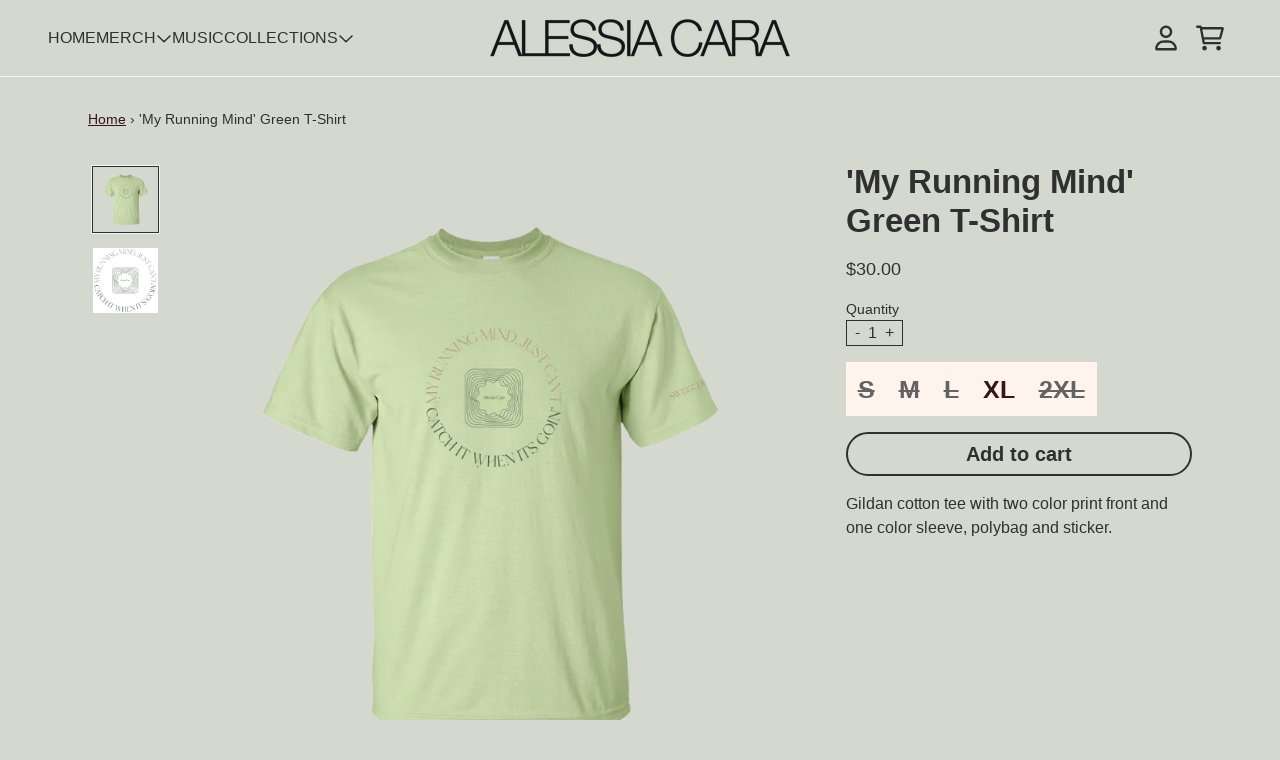

--- FILE ---
content_type: text/css
request_url: https://shop.alessiacara.com/cdn/shop/t/33/assets/styles-critical.bundle.css?v=157912193972183532881740088152
body_size: 15285
content:
/** Shopify CDN: Minification failed

Line 2259:24 Expected "]" to go with "["
Line 2259:45 Unexpected "]"
Line 2576:27 Expected "=" but found "\\%20header\\)"
Line 2596:20 Expected "]" to go with "["
Line 2596:49 Unexpected "]"
Line 2624:46 Expected "]" to go with "["
Line 2624:57 Unexpected "]"

**/
/* Tailwind Utilities */
/* ! tailwindcss v3.3.3 | MIT License | https://tailwindcss.com */
/*
1. Prevent padding and border from affecting element width. (https://github.com/mozdevs/cssremedy/issues/4)
2. Allow adding a border to an element by just adding a border-width. (https://github.com/tailwindcss/tailwindcss/pull/116)
*/
*,
::before,
::after {
    box-sizing: border-box;
    /* 1 */
    border-width: 0;
    /* 2 */
    border-style: solid;
    /* 2 */
    border-color: #e5e7eb;
    /* 2 */
}
::before,
::after {
    --tw-content: '';
}
/*
1. Use a consistent sensible line-height in all browsers.
2. Prevent adjustments of font size after orientation changes in iOS.
3. Use a more readable tab size.
4. Use the user's configured `sans` font-family by default.
5. Use the user's configured `sans` font-feature-settings by default.
6. Use the user's configured `sans` font-variation-settings by default.
*/
html {
    line-height: 1.5;
    /* 1 */
    -webkit-text-size-adjust: 100%;
    /* 2 */
    -moz-tab-size: 4;
    /* 3 */
    -o-tab-size: 4;
    tab-size: 4;
    /* 3 */
    font-family: ui-sans-serif, system-ui, -apple-system, Segoe UI, Roboto, Ubuntu, Cantarell, Noto Sans, sans-serif, BlinkMacSystemFont, "Segoe UI", Roboto, "Helvetica Neue", Arial, "Noto Sans", sans-serif, "Apple Color Emoji", "Segoe UI Emoji", "Segoe UI Symbol", "Noto Color Emoji";
    /* 4 */
    font-feature-settings: normal;
    /* 5 */
    font-variation-settings: normal;
    /* 6 */
}
/*
1. Remove the margin in all browsers.
2. Inherit line-height from `html` so users can set them as a class directly on the `html` element.
*/
body {
    margin: 0;
    /* 1 */
    line-height: inherit;
    /* 2 */
}
/*
1. Add the correct height in Firefox.
2. Correct the inheritance of border color in Firefox. (https://bugzilla.mozilla.org/show_bug.cgi?id=190655)
3. Ensure horizontal rules are visible by default.
*/
hr {
    height: 0;
    /* 1 */
    color: inherit;
    /* 2 */
    border-top-width: 1px;
    /* 3 */
}
/*
Add the correct text decoration in Chrome, Edge, and Safari.
*/
abbr:where([title]) {
    text-decoration: underline;
    -webkit-text-decoration: underline dotted currentColor;
    text-decoration: underline dotted currentColor;
}
/*
Remove the default font size and weight for headings.
*/
h1,
h2,
h3,
h4,
h5,
h6 {
    font-size: inherit;
    font-weight: inherit;
}
/*
Reset links to optimize for opt-in styling instead of opt-out.
*/
a {
    color: inherit;
    text-decoration: inherit;
}
/*
Add the correct font weight in Edge and Safari.
*/
b,
strong {
    font-weight: bolder;
}
/*
1. Use the user's configured `mono` font family by default.
2. Correct the odd `em` font sizing in all browsers.
*/
code,
kbd,
samp,
pre {
    font-family: ui-monospace, SFMono-Regular, Menlo, Monaco, Consolas, "Liberation Mono", "Courier New", monospace;
    /* 1 */
    font-size: 1em;
    /* 2 */
}
/*
Add the correct font size in all browsers.
*/
small {
    font-size: 80%;
}
/*
Prevent `sub` and `sup` elements from affecting the line height in all browsers.
*/
sub,
sup {
    font-size: 75%;
    line-height: 0;
    position: relative;
    vertical-align: baseline;
}
sub {
    bottom: -0.25em;
}
sup {
    top: -0.5em;
}
/*
1. Remove text indentation from table contents in Chrome and Safari. (https://bugs.chromium.org/p/chromium/issues/detail?id=999088, https://bugs.webkit.org/show_bug.cgi?id=201297)
2. Correct table border color inheritance in all Chrome and Safari. (https://bugs.chromium.org/p/chromium/issues/detail?id=935729, https://bugs.webkit.org/show_bug.cgi?id=195016)
3. Remove gaps between table borders by default.
*/
table {
    text-indent: 0;
    /* 1 */
    border-color: inherit;
    /* 2 */
    border-collapse: collapse;
    /* 3 */
}
/*
1. Change the font styles in all browsers.
2. Remove the margin in Firefox and Safari.
3. Remove default padding in all browsers.
*/
button,
input,
optgroup,
select,
textarea {
    font-family: inherit;
    /* 1 */
    font-feature-settings: inherit;
    /* 1 */
    font-variation-settings: inherit;
    /* 1 */
    font-size: 100%;
    /* 1 */
    font-weight: inherit;
    /* 1 */
    line-height: inherit;
    /* 1 */
    color: inherit;
    /* 1 */
    margin: 0;
    /* 2 */
    padding: 0;
    /* 3 */
}
/*
Remove the inheritance of text transform in Edge and Firefox.
*/
button,
select {
    text-transform: none;
}
/*
1. Correct the inability to style clickable types in iOS and Safari.
2. Remove default button styles.
*/
button,
[type='button'],
[type='reset'],
[type='submit'] {
    -webkit-appearance: button;
    /* 1 */
    background-color: transparent;
    /* 2 */
    background-image: none;
    /* 2 */
}
/*
Use the modern Firefox focus style for all focusable elements.
*/
:-moz-focusring {
    outline: auto;
}
/*
Remove the additional `:invalid` styles in Firefox. (https://github.com/mozilla/gecko-dev/blob/2f9eacd9d3d995c937b4251a5557d95d494c9be1/layout/style/res/forms.css#L728-L737)
*/
:-moz-ui-invalid {
    box-shadow: none;
}
/*
Add the correct vertical alignment in Chrome and Firefox.
*/
progress {
    vertical-align: baseline;
}
/*
Correct the cursor style of increment and decrement buttons in Safari.
*/
::-webkit-inner-spin-button,
::-webkit-outer-spin-button {
    height: auto;
}
/*
1. Correct the odd appearance in Chrome and Safari.
2. Correct the outline style in Safari.
*/
[type='search'] {
    -webkit-appearance: textfield;
    /* 1 */
    outline-offset: -2px;
    /* 2 */
}
/*
Remove the inner padding in Chrome and Safari on macOS.
*/
::-webkit-search-decoration {
    -webkit-appearance: none;
}
/*
1. Correct the inability to style clickable types in iOS and Safari.
2. Change font properties to `inherit` in Safari.
*/
::-webkit-file-upload-button {
    -webkit-appearance: button;
    /* 1 */
    font: inherit;
    /* 2 */
}
/*
Add the correct display in Chrome and Safari.
*/
summary {
    display: list-item;
}
/*
Removes the default spacing and border for appropriate elements.
*/
blockquote,
dl,
dd,
h1,
h2,
h3,
h4,
h5,
h6,
hr,
figure,
p,
pre {
    margin: 0;
}
fieldset {
    margin: 0;
    padding: 0;
}
legend {
    padding: 0;
}
ol,
ul,
menu {
    list-style: none;
    margin: 0;
    padding: 0;
}
/*
Reset default styling for dialogs.
*/
dialog {
    padding: 0;
}
/*
Prevent resizing textareas horizontally by default.
*/
textarea {
    resize: vertical;
}
/*
1. Reset the default placeholder opacity in Firefox. (https://github.com/tailwindlabs/tailwindcss/issues/3300)
2. Set the default placeholder color to the user's configured gray 400 color.
*/
input::-moz-placeholder, textarea::-moz-placeholder {
    opacity: 1;
    /* 1 */
    color: #9ca3af;
    /* 2 */
}
input::placeholder,
textarea::placeholder {
    opacity: 1;
    /* 1 */
    color: #9ca3af;
    /* 2 */
}
/*
Set the default cursor for buttons.
*/
button,
[role="button"] {
    cursor: pointer;
}
/*
Make sure disabled buttons don't get the pointer cursor.
*/
:disabled {
    cursor: default;
}
/*
1. Make replaced elements `display: block` by default. (https://github.com/mozdevs/cssremedy/issues/14)
2. Add `vertical-align: middle` to align replaced elements more sensibly by default. (https://github.com/jensimmons/cssremedy/issues/14#issuecomment-634934210)
   This can trigger a poorly considered lint error in some tools but is included by design.
*/
img,
svg,
video,
canvas,
audio,
iframe,
embed,
object {
    display: block;
    /* 1 */
    vertical-align: middle;
    /* 2 */
}
/*
Constrain images and videos to the parent width and preserve their intrinsic aspect ratio. (https://github.com/mozdevs/cssremedy/issues/14)
*/
img,
video {
    max-width: 100%;
    height: auto;
}
/* Make elements with the HTML hidden attribute stay hidden by default */
[hidden] {
    display: none;
}
[type='text'],input:where(:not([type])),[type='email'],[type='url'],[type='password'],[type='number'],[type='date'],[type='datetime-local'],[type='month'],[type='search'],[type='tel'],[type='time'],[type='week'],[multiple],textarea,select {
    -webkit-appearance: none;
    -moz-appearance: none;
    appearance: none;
    background-color: #fff;
    border-color: #6b7280;
    border-width: 1px;
    border-radius: 0px;
    padding-top: 0.5rem;
    padding-right: 0.75rem;
    padding-bottom: 0.5rem;
    padding-left: 0.75rem;
    font-size: 1rem;
    line-height: 1.5rem;
    --tw-shadow: 0 0 rgba(0,0,0,0);
}
[type='text']:focus, input:where(:not([type])):focus, [type='email']:focus, [type='url']:focus, [type='password']:focus, [type='number']:focus, [type='date']:focus, [type='datetime-local']:focus, [type='month']:focus, [type='search']:focus, [type='tel']:focus, [type='time']:focus, [type='week']:focus, [multiple]:focus, textarea:focus, select:focus {
    outline: 2px solid transparent;
    outline-offset: 2px;
    --tw-ring-inset: var(--tw-empty,/*!*/ /*!*/);
    --tw-ring-offset-width: 0px;
    --tw-ring-offset-color: #fff;
    --tw-ring-color: #2563eb;
    --tw-ring-offset-shadow: var(--tw-ring-inset) 0 0 0 var(--tw-ring-offset-width) var(--tw-ring-offset-color);
    --tw-ring-shadow: var(--tw-ring-inset) 0 0 0 calc(1px + var(--tw-ring-offset-width)) var(--tw-ring-color);
    box-shadow: var(--tw-ring-offset-shadow), var(--tw-ring-shadow), var(--tw-shadow);
    border-color: #2563eb;
}
input::placeholder,textarea::placeholder {
    color: #6b7280;
    opacity: 1;
}
::-webkit-datetime-edit-fields-wrapper {
    padding: 0;
}
::-webkit-date-and-time-value {
    min-height: 1.5em;
    text-align: inherit;
}
::-webkit-datetime-edit {
    display: inline-flex;
}
::-webkit-datetime-edit,::-webkit-datetime-edit-year-field,::-webkit-datetime-edit-month-field,::-webkit-datetime-edit-day-field,::-webkit-datetime-edit-hour-field,::-webkit-datetime-edit-minute-field,::-webkit-datetime-edit-second-field,::-webkit-datetime-edit-millisecond-field,::-webkit-datetime-edit-meridiem-field {
    padding-top: 0;
    padding-bottom: 0;
}
select {
    background-image: url("data:image/svg+xml,%3csvg xmlns=%27http://www.w3.org/2000/svg%27 fill=%27none%27 viewBox=%270 0 20 20%27%3e%3cpath stroke=%27%236b7280%27 stroke-linecap=%27round%27 stroke-linejoin=%27round%27 stroke-width=%271.5%27 d=%27M6 8l4 4 4-4%27/%3e%3c/svg%3e");
    background-position: right 0.5rem center;
    background-repeat: no-repeat;
    background-size: 1.5em 1.5em;
    padding-right: 2.5rem;
    -webkit-print-color-adjust: exact;
    print-color-adjust: exact;
}
[multiple],[size]:where(select:not([size="1"])) {
    background-image: none;
    background-image: initial;
    background-position: 0 0;
    background-position: initial;
    background-repeat: repeat;
    background-repeat: initial;
    background-size: auto auto;
    background-size: initial;
    padding-right: 0.75rem;
    -webkit-print-color-adjust: inherit;
    print-color-adjust: inherit;
}
[type='checkbox'],[type='radio'] {
    -webkit-appearance: none;
    -moz-appearance: none;
    appearance: none;
    padding: 0;
    -webkit-print-color-adjust: exact;
    print-color-adjust: exact;
    display: inline-block;
    vertical-align: middle;
    background-origin: border-box;
    -webkit-user-select: none;
    -moz-user-select: none;
    user-select: none;
    flex-shrink: 0;
    height: 1rem;
    width: 1rem;
    color: #2563eb;
    background-color: #fff;
    border-color: #6b7280;
    border-width: 1px;
    --tw-shadow: 0 0 rgba(0,0,0,0);
}
[type='checkbox'] {
    border-radius: 0px;
}
[type='radio'] {
    border-radius: 100%;
}
[type='checkbox']:focus,[type='radio']:focus {
    outline: 2px solid transparent;
    outline-offset: 2px;
    --tw-ring-inset: var(--tw-empty,/*!*/ /*!*/);
    --tw-ring-offset-width: 2px;
    --tw-ring-offset-color: #fff;
    --tw-ring-color: #2563eb;
    --tw-ring-offset-shadow: var(--tw-ring-inset) 0 0 0 var(--tw-ring-offset-width) var(--tw-ring-offset-color);
    --tw-ring-shadow: var(--tw-ring-inset) 0 0 0 calc(2px + var(--tw-ring-offset-width)) var(--tw-ring-color);
    box-shadow: var(--tw-ring-offset-shadow), var(--tw-ring-shadow), var(--tw-shadow);
}
[type='checkbox']:checked,[type='radio']:checked {
    border-color: transparent;
    background-color: currentColor;
    background-size: 100% 100%;
    background-position: center;
    background-repeat: no-repeat;
}
[type='checkbox']:checked {
    background-image: url("data:image/svg+xml,%3csvg viewBox=%270 0 16 16%27 fill=%27white%27 xmlns=%27http://www.w3.org/2000/svg%27%3e%3cpath d=%27M12.207 4.793a1 1 0 010 1.414l-5 5a1 1 0 01-1.414 0l-2-2a1 1 0 011.414-1.414L6.5 9.086l4.293-4.293a1 1 0 011.414 0z%27/%3e%3c/svg%3e");
}
[type='radio']:checked {
    background-image: url("data:image/svg+xml,%3csvg viewBox=%270 0 16 16%27 fill=%27white%27 xmlns=%27http://www.w3.org/2000/svg%27%3e%3ccircle cx=%278%27 cy=%278%27 r=%273%27/%3e%3c/svg%3e");
}
[type='checkbox']:checked:hover,[type='checkbox']:checked:focus,[type='radio']:checked:hover,[type='radio']:checked:focus {
    border-color: transparent;
    background-color: currentColor;
}
[type='checkbox']:indeterminate {
    background-image: url("data:image/svg+xml,%3csvg xmlns=%27http://www.w3.org/2000/svg%27 fill=%27none%27 viewBox=%270 0 16 16%27%3e%3cpath stroke=%27white%27 stroke-linecap=%27round%27 stroke-linejoin=%27round%27 stroke-width=%272%27 d=%27M4 8h8%27/%3e%3c/svg%3e");
    border-color: transparent;
    background-color: currentColor;
    background-size: 100% 100%;
    background-position: center;
    background-repeat: no-repeat;
}
[type='checkbox']:indeterminate:hover,[type='checkbox']:indeterminate:focus {
    border-color: transparent;
    background-color: currentColor;
}
[type='file'] {
    background: transparent none repeat 0 0 / auto auto padding-box border-box scroll;
    background: initial;
    border-color: inherit;
    border-width: 0;
    border-radius: 0;
    padding: 0;
    font-size: inherit;
    line-height: inherit;
}
[type='file']:focus {
    outline: 1px solid ButtonText;
    outline: 1px auto -webkit-focus-ring-color;
}
*, ::before, ::after {
    --tw-border-spacing-x: 0;
    --tw-border-spacing-y: 0;
    --tw-translate-x: 0;
    --tw-translate-y: 0;
    --tw-rotate: 0;
    --tw-skew-x: 0;
    --tw-skew-y: 0;
    --tw-scale-x: 1;
    --tw-scale-y: 1;
    --tw-pan-x:   ;
    --tw-pan-y:   ;
    --tw-pinch-zoom:   ;
    --tw-scroll-snap-strictness: proximity;
    --tw-gradient-from-position:   ;
    --tw-gradient-via-position:   ;
    --tw-gradient-to-position:   ;
    --tw-ordinal:   ;
    --tw-slashed-zero:   ;
    --tw-numeric-figure:   ;
    --tw-numeric-spacing:   ;
    --tw-numeric-fraction:   ;
    --tw-ring-inset:   ;
    --tw-ring-offset-width: 0px;
    --tw-ring-offset-color: #fff;
    --tw-ring-color: rgba(59, 130, 246, 0.5);
    --tw-ring-offset-shadow: 0 0 rgba(0,0,0,0);
    --tw-ring-shadow: 0 0 rgba(0,0,0,0);
    --tw-shadow: 0 0 rgba(0,0,0,0);
    --tw-shadow-colored: 0 0 rgba(0,0,0,0);
    --tw-blur:   ;
    --tw-brightness:   ;
    --tw-contrast:   ;
    --tw-grayscale:   ;
    --tw-hue-rotate:   ;
    --tw-invert:   ;
    --tw-saturate:   ;
    --tw-sepia:   ;
    --tw-drop-shadow:   ;
    --tw-backdrop-blur:   ;
    --tw-backdrop-brightness:   ;
    --tw-backdrop-contrast:   ;
    --tw-backdrop-grayscale:   ;
    --tw-backdrop-hue-rotate:   ;
    --tw-backdrop-invert:   ;
    --tw-backdrop-opacity:   ;
    --tw-backdrop-saturate:   ;
    --tw-backdrop-sepia:   ;
}
::backdrop {
    --tw-border-spacing-x: 0;
    --tw-border-spacing-y: 0;
    --tw-translate-x: 0;
    --tw-translate-y: 0;
    --tw-rotate: 0;
    --tw-skew-x: 0;
    --tw-skew-y: 0;
    --tw-scale-x: 1;
    --tw-scale-y: 1;
    --tw-pan-x:   ;
    --tw-pan-y:   ;
    --tw-pinch-zoom:   ;
    --tw-scroll-snap-strictness: proximity;
    --tw-gradient-from-position:   ;
    --tw-gradient-via-position:   ;
    --tw-gradient-to-position:   ;
    --tw-ordinal:   ;
    --tw-slashed-zero:   ;
    --tw-numeric-figure:   ;
    --tw-numeric-spacing:   ;
    --tw-numeric-fraction:   ;
    --tw-ring-inset:   ;
    --tw-ring-offset-width: 0px;
    --tw-ring-offset-color: #fff;
    --tw-ring-color: rgba(59, 130, 246, 0.5);
    --tw-ring-offset-shadow: 0 0 rgba(0,0,0,0);
    --tw-ring-shadow: 0 0 rgba(0,0,0,0);
    --tw-shadow: 0 0 rgba(0,0,0,0);
    --tw-shadow-colored: 0 0 rgba(0,0,0,0);
    --tw-blur:   ;
    --tw-brightness:   ;
    --tw-contrast:   ;
    --tw-grayscale:   ;
    --tw-hue-rotate:   ;
    --tw-invert:   ;
    --tw-saturate:   ;
    --tw-sepia:   ;
    --tw-drop-shadow:   ;
    --tw-backdrop-blur:   ;
    --tw-backdrop-brightness:   ;
    --tw-backdrop-contrast:   ;
    --tw-backdrop-grayscale:   ;
    --tw-backdrop-hue-rotate:   ;
    --tw-backdrop-invert:   ;
    --tw-backdrop-opacity:   ;
    --tw-backdrop-saturate:   ;
    --tw-backdrop-sepia:   ;
}
.container {
    width: 100%;
}
@media (min-width: 480px) {
    .container {
        max-width: 480px;
    }
}
@media (min-width: 640px) {
    .container {
        max-width: 640px;
    }
}
@media (min-width: 768px) {
    .container {
        max-width: 768px;
    }
}
@media (min-width: 1024px) {
    .container {
        max-width: 1024px;
    }
}
@media (min-width: 1280px) {
    .container {
        max-width: 1280px;
    }
}
@media (min-width: 1536px) {
    .container {
        max-width: 1536px;
    }
}
@media (min-width: 1792px) {
    .container {
        max-width: 1792px;
    }
}
.sr-only {
    position: absolute;
    width: 1px;
    height: 1px;
    padding: 0;
    margin: -1px;
    overflow: hidden;
    clip: rect(0, 0, 0, 0);
    white-space: nowrap;
    border-width: 0;
}
.pointer-events-none {
    pointer-events: none;
}
.pointer-events-auto {
    pointer-events: auto;
}
.invisible {
    visibility: hidden;
}
.collapse {
    visibility: collapse;
}
.fixed {
    position: fixed;
}
.absolute {
    position: absolute;
}
.relative {
    position: relative;
}
.sticky {
    position: sticky;
}
.inset-0 {
    top: 0px;
    right: 0px;
    bottom: 0px;
    left: 0px;
}
.-right-1 {
    right: -0.25rem;
}
.-top-\[0\.3rem\] {
    top: -0.3rem;
}
.bottom-0 {
    bottom: 0px;
}
.bottom-\[-0\.5rem\] {
    bottom: -0.5rem;
}
.bottom-full {
    bottom: 100%;
}
.left-0 {
    left: 0px;
}
.left-1\/2 {
    left: 50%;
}
.left-1\/4 {
    left: 25%;
}
.left-3\/4 {
    left: 75%;
}
.right-0 {
    right: 0px;
}
.right-2 {
    right: 0.5rem;
}
.top-0 {
    top: 0px;
}
.top-2 {
    top: 0.5rem;
}
.top-\[-0\.5rem\] {
    top: -0.5rem;
}
.top-full {
    top: 100%;
}
.-z-10 {
    z-index: -10;
}
.z-0 {
    z-index: 0;
}
.z-10 {
    z-index: 10;
}
.z-100 {
    z-index: 100;
}
.z-\[10\] {
    z-index: 10;
}
.z-\[11\] {
    z-index: 11;
}
.z-\[1\] {
    z-index: 1;
}
.col-auto {
    grid-column: auto;
}
.col-span-1 {
    grid-column: span 1 / span 1;
}
.col-span-10 {
    grid-column: span 10 / span 10;
}
.col-span-11 {
    grid-column: span 11 / span 11;
}
.col-span-12 {
    grid-column: span 12 / span 12;
}
.col-span-2 {
    grid-column: span 2 / span 2;
}
.col-span-3 {
    grid-column: span 3 / span 3;
}
.col-span-4 {
    grid-column: span 4 / span 4;
}
.col-span-5 {
    grid-column: span 5 / span 5;
}
.col-span-6 {
    grid-column: span 6 / span 6;
}
.col-span-7 {
    grid-column: span 7 / span 7;
}
.col-span-8 {
    grid-column: span 8 / span 8;
}
.col-span-9 {
    grid-column: span 9 / span 9;
}
.col-span-full {
    grid-column: 1 / -1;
}
.col-start-1 {
    grid-column-start: 1;
}
.col-start-10 {
    grid-column-start: 10;
}
.col-start-11 {
    grid-column-start: 11;
}
.col-start-12 {
    grid-column-start: 12;
}
.col-start-2 {
    grid-column-start: 2;
}
.col-start-3 {
    grid-column-start: 3;
}
.col-start-4 {
    grid-column-start: 4;
}
.col-start-5 {
    grid-column-start: 5;
}
.col-start-6 {
    grid-column-start: 6;
}
.col-start-7 {
    grid-column-start: 7;
}
.col-start-8 {
    grid-column-start: 8;
}
.col-start-9 {
    grid-column-start: 9;
}
.col-start-auto {
    grid-column-start: auto;
}
.col-end-2 {
    grid-column-end: 2;
}
.row-span-1 {
    grid-row: span 1 / span 1;
}
.row-span-full {
    grid-row: 1 / -1;
}
.row-start-1 {
    grid-row-start: 1;
}
.row-start-2 {
    grid-row-start: 2;
}
.row-end-2 {
    grid-row-end: 2;
}
.mx-auto {
    margin-left: auto;
    margin-right: auto;
}
.mx-none {
    margin-left: 0rem;
    margin-right: 0rem;
}
.my-sm-xs {
    margin-top: var(--margin-sm-xs);
    margin-bottom: var(--margin-sm-xs);
}
.\!mr-0 {
    margin-right: 0px !important;
}
.mb-container-2xl {
    margin-bottom: var(--margin-container-2xl);
}
.mb-container-2xs {
    margin-bottom: var(--margin-container-2xs);
}
.mb-container-lg {
    margin-bottom: var(--margin-container-lg);
}
.mb-container-md {
    margin-bottom: var(--margin-container-md);
}
.mb-container-sm {
    margin-bottom: var(--margin-container-sm);
}
.mb-container-xl {
    margin-bottom: var(--margin-container-xl);
}
.mb-container-xs {
    margin-bottom: var(--margin-container-xs);
}
.mb-lg-2xl {
    margin-bottom: var(--margin-lg-2xl);
}
.mb-lg-2xs {
    margin-bottom: var(--margin-lg-2xs);
}
.mb-lg-lg {
    margin-bottom: var(--margin-lg-lg);
}
.mb-lg-md {
    margin-bottom: var(--margin-lg-md);
}
.mb-lg-sm {
    margin-bottom: var(--margin-lg-sm);
}
.mb-lg-xl {
    margin-bottom: var(--margin-lg-xl);
}
.mb-lg-xs {
    margin-bottom: var(--margin-lg-xs);
}
.mb-none {
    margin-bottom: 0rem;
}
.mb-sm-2xl {
    margin-bottom: var(--margin-sm-2xl);
}
.mb-sm-2xs {
    margin-bottom: var(--margin-sm-2xs);
}
.mb-sm-lg {
    margin-bottom: var(--margin-sm-lg);
}
.mb-sm-md {
    margin-bottom: var(--margin-sm-md);
}
.mb-sm-sm {
    margin-bottom: var(--margin-sm-sm);
}
.mb-sm-xl {
    margin-bottom: var(--margin-sm-xl);
}
.mb-sm-xs {
    margin-bottom: var(--margin-sm-xs);
}
.mt-auto {
    margin-top: auto;
}
.mt-lg-md {
    margin-top: var(--margin-lg-md);
}
.\!block {
    display: block !important;
}
.block {
    display: block;
}
.inline-block {
    display: inline-block;
}
.inline {
    display: inline;
}
.flex {
    display: flex;
}
.grid {
    display: grid;
}
.contents {
    display: contents;
}
.hidden {
    display: none;
}
.h-0 {
    height: 0px;
}
.h-10 {
    height: 2.5rem;
}
.h-12 {
    height: 3rem;
}
.h-4 {
    height: 1rem;
}
.h-5 {
    height: 1.25rem;
}
.h-6 {
    height: 1.5rem;
}
.h-8 {
    height: 2rem;
}
.h-\[1\.5rem\] {
    height: 1.5rem;
}
.h-\[1em\] {
    height: 1em;
}
.h-\[1rem\] {
    height: 1rem;
}
.h-\[2em\] {
    height: 2em;
}
.h-\[3rem\] {
    height: 3rem;
}
.h-auto {
    height: auto;
}
.h-full {
    height: 100%;
}
.h-min-click-space {
    height: 2.75rem;
}
.max-h-96 {
    max-height: 24rem;
}
.min-h-\[22px\] {
    min-height: 22px;
}
.min-h-min-click-space {
    min-height: 2.75rem;
}
.min-h-screen {
    min-height: 100vh;
}
.w-10 {
    width: 2.5rem;
}
.w-12 {
    width: 3rem;
}
.w-4 {
    width: 1rem;
}
.w-5 {
    width: 1.25rem;
}
.w-6 {
    width: 1.5rem;
}
.w-8 {
    width: 2rem;
}
.w-\[1\.5rem\] {
    width: 1.5rem;
}
.w-\[13\.5rem\] {
    width: 13.5rem;
}
.w-\[1em\] {
    width: 1em;
}
.w-\[1rem\] {
    width: 1rem;
}
.w-\[2em\] {
    width: 2em;
}
.w-\[3rem\] {
    width: 3rem;
}
.w-\[75px\] {
    width: 75px;
}
.w-\[90vw\] {
    width: 90vw;
}
.w-auto {
    width: auto;
}
.w-full {
    width: 100%;
}
.w-max {
    width: -moz-max-content;
    width: max-content;
}
.w-min-click-space {
    width: 2.75rem;
}
.min-w-0 {
    min-width: 0px;
}
.min-w-\[22px\] {
    min-width: 22px;
}
.min-w-\[2rem\] {
    min-width: 2rem;
}
.min-w-max {
    min-width: -moz-max-content;
    min-width: max-content;
}
.min-w-min-click-space {
    min-width: 2.75rem;
}
.max-w-\[100vw\] {
    max-width: 100vw;
}
.flex-1 {
    flex: 1 1 0%;
}
.flex-shrink-0 {
    flex-shrink: 0;
}
.shrink-0 {
    flex-shrink: 0;
}
.flex-grow {
    flex-grow: 1;
}
.basis-\[calc\(\(100\%-\(1\*var\(--grid-gap-x\)\)\)\/2\)\] {
    flex-basis: calc((100% - (1 * var(--grid-gap-x))) / 2);
}
.basis-\[calc\(\(100\%-\(2\*var\(--grid-gap-x\)\)\)\/3\)\] {
    flex-basis: calc((100% - (2 * var(--grid-gap-x))) / 3);
}
.basis-\[calc\(\(100\%-\(3\*var\(--grid-gap-x\)\)\)\/4\)\] {
    flex-basis: calc((100% - (3 * var(--grid-gap-x))) / 4);
}
.basis-\[calc\(\(100\%-\(4\*var\(--grid-gap-x\)\)\)\/5\)\] {
    flex-basis: calc((100% - (4 * var(--grid-gap-x))) / 5);
}
.basis-\[calc\(\(100\%-\(5\*var\(--grid-gap-x\)\)\)\/6\)\] {
    flex-basis: calc((100% - (5 * var(--grid-gap-x))) / 6);
}
.basis-\[calc\(\(var\(--promo-tile-columns-1\)\*100\%-\(1\*var\(--grid-gap-x\)\)\)\/2\)\] {
    flex-basis: calc((var(--promo-tile-columns-1) * 100% - (1 * var(--grid-gap-x))) / 2);
}
.basis-\[calc\(\(var\(--promo-tile-columns-1\)\*100\%-\(2\*var\(--grid-gap-x\)\)\)\/3\)\] {
    flex-basis: calc((var(--promo-tile-columns-1) * 100% - (2 * var(--grid-gap-x))) / 3);
}
.basis-\[calc\(\(var\(--promo-tile-columns-1\)\*100\%-\(3\*var\(--grid-gap-x\)\)\)\/4\)\] {
    flex-basis: calc((var(--promo-tile-columns-1) * 100% - (3 * var(--grid-gap-x))) / 4);
}
.basis-\[calc\(\(var\(--promo-tile-columns-1\)\*100\%-\(4\*var\(--grid-gap-x\)\)\)\/5\)\] {
    flex-basis: calc((var(--promo-tile-columns-1) * 100% - (4 * var(--grid-gap-x))) / 5);
}
.basis-\[calc\(\(var\(--promo-tile-columns-1\)\*100\%-\(5\*var\(--grid-gap-x\)\)\)\/6\)\] {
    flex-basis: calc((var(--promo-tile-columns-1) * 100% - (5 * var(--grid-gap-x))) / 6);
}
.basis-\[calc\(\(var\(--promo-tile-columns-2\)\*100\%-\(1\*var\(--grid-gap-x\)\)\)\/2\)\] {
    flex-basis: calc((var(--promo-tile-columns-2) * 100% - (1 * var(--grid-gap-x))) / 2);
}
.basis-\[calc\(\(var\(--promo-tile-columns-2\)\*100\%-\(2\*var\(--grid-gap-x\)\)\)\/3\)\] {
    flex-basis: calc((var(--promo-tile-columns-2) * 100% - (2 * var(--grid-gap-x))) / 3);
}
.basis-\[calc\(\(var\(--promo-tile-columns-2\)\*100\%-\(3\*var\(--grid-gap-x\)\)\)\/4\)\] {
    flex-basis: calc((var(--promo-tile-columns-2) * 100% - (3 * var(--grid-gap-x))) / 4);
}
.basis-\[calc\(\(var\(--promo-tile-columns-2\)\*100\%-\(4\*var\(--grid-gap-x\)\)\)\/5\)\] {
    flex-basis: calc((var(--promo-tile-columns-2) * 100% - (4 * var(--grid-gap-x))) / 5);
}
.basis-\[calc\(\(var\(--promo-tile-columns-2\)\*100\%-\(5\*var\(--grid-gap-x\)\)\)\/6\)\] {
    flex-basis: calc((var(--promo-tile-columns-2) * 100% - (5 * var(--grid-gap-x))) / 6);
}
.basis-\[calc\(\(var\(--promo-tile-columns-3\)\*100\%-\(1\*var\(--grid-gap-x\)\)\)\/2\)\] {
    flex-basis: calc((var(--promo-tile-columns-3) * 100% - (1 * var(--grid-gap-x))) / 2);
}
.basis-\[calc\(\(var\(--promo-tile-columns-3\)\*100\%-\(2\*var\(--grid-gap-x\)\)\)\/3\)\] {
    flex-basis: calc((var(--promo-tile-columns-3) * 100% - (2 * var(--grid-gap-x))) / 3);
}
.basis-\[calc\(\(var\(--promo-tile-columns-3\)\*100\%-\(3\*var\(--grid-gap-x\)\)\)\/4\)\] {
    flex-basis: calc((var(--promo-tile-columns-3) * 100% - (3 * var(--grid-gap-x))) / 4);
}
.basis-\[calc\(\(var\(--promo-tile-columns-3\)\*100\%-\(4\*var\(--grid-gap-x\)\)\)\/5\)\] {
    flex-basis: calc((var(--promo-tile-columns-3) * 100% - (4 * var(--grid-gap-x))) / 5);
}
.basis-\[calc\(\(var\(--promo-tile-columns-3\)\*100\%-\(5\*var\(--grid-gap-x\)\)\)\/6\)\] {
    flex-basis: calc((var(--promo-tile-columns-3) * 100% - (5 * var(--grid-gap-x))) / 6);
}
.basis-\[calc\(\(var\(--promo-tile-columns-4\)\*100\%-\(1\*var\(--grid-gap-x\)\)\)\/2\)\] {
    flex-basis: calc((var(--promo-tile-columns-4) * 100% - (1 * var(--grid-gap-x))) / 2);
}
.basis-\[calc\(\(var\(--promo-tile-columns-4\)\*100\%-\(2\*var\(--grid-gap-x\)\)\)\/3\)\] {
    flex-basis: calc((var(--promo-tile-columns-4) * 100% - (2 * var(--grid-gap-x))) / 3);
}
.basis-\[calc\(\(var\(--promo-tile-columns-4\)\*100\%-\(3\*var\(--grid-gap-x\)\)\)\/4\)\] {
    flex-basis: calc((var(--promo-tile-columns-4) * 100% - (3 * var(--grid-gap-x))) / 4);
}
.basis-\[calc\(\(var\(--promo-tile-columns-4\)\*100\%-\(4\*var\(--grid-gap-x\)\)\)\/5\)\] {
    flex-basis: calc((var(--promo-tile-columns-4) * 100% - (4 * var(--grid-gap-x))) / 5);
}
.basis-\[calc\(\(var\(--promo-tile-columns-4\)\*100\%-\(5\*var\(--grid-gap-x\)\)\)\/6\)\] {
    flex-basis: calc((var(--promo-tile-columns-4) * 100% - (5 * var(--grid-gap-x))) / 6);
}
.basis-\[calc\(\(var\(--promo-tile-columns-5\)\*100\%-\(1\*var\(--grid-gap-x\)\)\)\/2\)\] {
    flex-basis: calc((var(--promo-tile-columns-5) * 100% - (1 * var(--grid-gap-x))) / 2);
}
.basis-\[calc\(\(var\(--promo-tile-columns-5\)\*100\%-\(2\*var\(--grid-gap-x\)\)\)\/3\)\] {
    flex-basis: calc((var(--promo-tile-columns-5) * 100% - (2 * var(--grid-gap-x))) / 3);
}
.basis-\[calc\(\(var\(--promo-tile-columns-5\)\*100\%-\(3\*var\(--grid-gap-x\)\)\)\/4\)\] {
    flex-basis: calc((var(--promo-tile-columns-5) * 100% - (3 * var(--grid-gap-x))) / 4);
}
.basis-\[calc\(\(var\(--promo-tile-columns-5\)\*100\%-\(4\*var\(--grid-gap-x\)\)\)\/5\)\] {
    flex-basis: calc((var(--promo-tile-columns-5) * 100% - (4 * var(--grid-gap-x))) / 5);
}
.basis-\[calc\(\(var\(--promo-tile-columns-5\)\*100\%-\(5\*var\(--grid-gap-x\)\)\)\/6\)\] {
    flex-basis: calc((var(--promo-tile-columns-5) * 100% - (5 * var(--grid-gap-x))) / 6);
}
.basis-full {
    flex-basis: 100%;
}
.-translate-x-1\/2 {
    --tw-translate-x: -50%;
    transform: translate(var(--tw-translate-x), var(--tw-translate-y)) rotate(var(--tw-rotate)) skewX(var(--tw-skew-x)) skewY(var(--tw-skew-y)) scaleX(var(--tw-scale-x)) scaleY(var(--tw-scale-y));
}
.-translate-x-2\/4 {
    --tw-translate-x: -50%;
    transform: translate(var(--tw-translate-x), var(--tw-translate-y)) rotate(var(--tw-rotate)) skewX(var(--tw-skew-x)) skewY(var(--tw-skew-y)) scaleX(var(--tw-scale-x)) scaleY(var(--tw-scale-y));
}
.-translate-y-2\/4 {
    --tw-translate-y: -50%;
    transform: translate(var(--tw-translate-x), var(--tw-translate-y)) rotate(var(--tw-rotate)) skewX(var(--tw-skew-x)) skewY(var(--tw-skew-y)) scaleX(var(--tw-scale-x)) scaleY(var(--tw-scale-y));
}
.rotate-45 {
    --tw-rotate: 45deg;
    transform: translate(var(--tw-translate-x), var(--tw-translate-y)) rotate(var(--tw-rotate)) skewX(var(--tw-skew-x)) skewY(var(--tw-skew-y)) scaleX(var(--tw-scale-x)) scaleY(var(--tw-scale-y));
}
.rotate-\[calc\(-\.25\*var\(--rotate\)\)\] {
    --tw-rotate: calc(-.25 * var(--rotate));
    transform: translate(var(--tw-translate-x), var(--tw-translate-y)) rotate(var(--tw-rotate)) skewX(var(--tw-skew-x)) skewY(var(--tw-skew-y)) scaleX(var(--tw-scale-x)) scaleY(var(--tw-scale-y));
}
.transform {
    transform: translate(var(--tw-translate-x), var(--tw-translate-y)) rotate(var(--tw-rotate)) skewX(var(--tw-skew-x)) skewY(var(--tw-skew-y)) scaleX(var(--tw-scale-x)) scaleY(var(--tw-scale-y));
}
.cursor-pointer {
    cursor: pointer;
}
.select-none {
    -webkit-user-select: none;
    -moz-user-select: none;
    user-select: none;
}
.columns-1 {
    -moz-columns: 1;
    columns: 1;
}
.auto-cols-\[100\%\] {
    grid-auto-columns: 100%;
}
.grid-flow-col {
    grid-auto-flow: column;
}
.auto-rows-\[minmax\(min-content\2c max-content\)\] {
    grid-auto-rows: minmax(min-content,max-content);
}
.grid-cols-1 {
    grid-template-columns: repeat(1, minmax(0, 1fr));
}
.grid-cols-10 {
    grid-template-columns: repeat(10, minmax(0, 1fr));
}
.grid-cols-11 {
    grid-template-columns: repeat(11, minmax(0, 1fr));
}
.grid-cols-12 {
    grid-template-columns: repeat(12, minmax(0, 1fr));
}
.grid-cols-2 {
    grid-template-columns: repeat(2, minmax(0, 1fr));
}
.grid-cols-3 {
    grid-template-columns: repeat(3, minmax(0, 1fr));
}
.grid-cols-4 {
    grid-template-columns: repeat(4, minmax(0, 1fr));
}
.grid-cols-5 {
    grid-template-columns: repeat(5, minmax(0, 1fr));
}
.grid-cols-6 {
    grid-template-columns: repeat(6, minmax(0, 1fr));
}
.grid-cols-7 {
    grid-template-columns: repeat(7, minmax(0, 1fr));
}
.grid-cols-8 {
    grid-template-columns: repeat(8, minmax(0, 1fr));
}
.grid-cols-9 {
    grid-template-columns: repeat(9, minmax(0, 1fr));
}
.grid-rows-1 {
    grid-template-rows: repeat(1, minmax(0, 1fr));
}
.grid-rows-\[minmax\(max-content\2c 1fr\)_auto\] {
    grid-template-rows: minmax(max-content,1fr) auto;
}
.flex-col {
    flex-direction: column;
}
.flex-wrap {
    flex-wrap: wrap;
}
.flex-nowrap {
    flex-wrap: nowrap;
}
.place-content-center {
    align-content: center;
    justify-content: center;
    place-content: center;
}
.place-items-end {
    align-items: end;
    justify-items: end;
    place-items: end;
}
.place-items-center {
    align-items: center;
    justify-items: center;
    place-items: center;
}
.items-start {
    align-items: flex-start;
}
.items-end {
    align-items: flex-end;
}
.items-center {
    align-items: center;
}
.items-baseline {
    align-items: baseline;
}
.items-stretch {
    align-items: stretch;
}
.justify-normal {
    justify-content: normal;
}
.justify-start {
    justify-content: flex-start;
}
.justify-end {
    justify-content: flex-end;
}
.justify-center {
    justify-content: center;
}
.justify-between {
    justify-content: space-between;
}
.gap-sm-2xs {
    gap: var(--gap-sm-2xs);
}
.gap-sm-lg {
    gap: var(--gap-sm-lg);
}
.gap-sm-md {
    gap: var(--gap-sm-md);
}
.gap-sm-xs {
    gap: var(--gap-sm-xs);
}
.gap-x-lg-2xl {
    -moz-column-gap: var(--gap-lg-2xl);
    column-gap: var(--gap-lg-2xl);
}
.gap-x-lg-2xs {
    -moz-column-gap: var(--gap-lg-2xs);
    column-gap: var(--gap-lg-2xs);
}
.gap-x-lg-lg {
    -moz-column-gap: var(--gap-lg-lg);
    column-gap: var(--gap-lg-lg);
}
.gap-x-lg-md {
    -moz-column-gap: var(--gap-lg-md);
    column-gap: var(--gap-lg-md);
}
.gap-x-lg-sm {
    -moz-column-gap: var(--gap-lg-sm);
    column-gap: var(--gap-lg-sm);
}
.gap-x-lg-xl {
    -moz-column-gap: var(--gap-lg-xl);
    column-gap: var(--gap-lg-xl);
}
.gap-x-lg-xs {
    -moz-column-gap: var(--gap-lg-xs);
    column-gap: var(--gap-lg-xs);
}
.gap-x-none {
    -moz-column-gap: 0rem;
    column-gap: 0rem;
}
.gap-x-sm-2xl {
    -moz-column-gap: var(--gap-sm-2xl);
    column-gap: var(--gap-sm-2xl);
}
.gap-x-sm-2xs {
    -moz-column-gap: var(--gap-sm-2xs);
    column-gap: var(--gap-sm-2xs);
}
.gap-x-sm-lg {
    -moz-column-gap: var(--gap-sm-lg);
    column-gap: var(--gap-sm-lg);
}
.gap-x-sm-md {
    -moz-column-gap: var(--gap-sm-md);
    column-gap: var(--gap-sm-md);
}
.gap-x-sm-sm {
    -moz-column-gap: var(--gap-sm-sm);
    column-gap: var(--gap-sm-sm);
}
.gap-x-sm-xl {
    -moz-column-gap: var(--gap-sm-xl);
    column-gap: var(--gap-sm-xl);
}
.gap-x-sm-xs {
    -moz-column-gap: var(--gap-sm-xs);
    column-gap: var(--gap-sm-xs);
}
.gap-y-lg-2xl {
    row-gap: var(--gap-lg-2xl);
}
.gap-y-lg-2xs {
    row-gap: var(--gap-lg-2xs);
}
.gap-y-lg-lg {
    row-gap: var(--gap-lg-lg);
}
.gap-y-lg-md {
    row-gap: var(--gap-lg-md);
}
.gap-y-lg-sm {
    row-gap: var(--gap-lg-sm);
}
.gap-y-lg-xl {
    row-gap: var(--gap-lg-xl);
}
.gap-y-lg-xs {
    row-gap: var(--gap-lg-xs);
}
.gap-y-none {
    row-gap: 0rem;
}
.gap-y-sm-2xl {
    row-gap: var(--gap-sm-2xl);
}
.gap-y-sm-2xs {
    row-gap: var(--gap-sm-2xs);
}
.gap-y-sm-lg {
    row-gap: var(--gap-sm-lg);
}
.gap-y-sm-md {
    row-gap: var(--gap-sm-md);
}
.gap-y-sm-sm {
    row-gap: var(--gap-sm-sm);
}
.gap-y-sm-xl {
    row-gap: var(--gap-sm-xl);
}
.gap-y-sm-xs {
    row-gap: var(--gap-sm-xs);
}
.self-start {
    align-self: flex-start;
}
.self-end {
    align-self: flex-end;
}
.self-center {
    align-self: center;
}
.self-stretch {
    align-self: stretch;
}
.overflow-auto {
    overflow: auto;
}
.overflow-hidden {
    overflow: hidden;
}
.overflow-visible {
    overflow: visible;
}
.truncate {
    overflow: hidden;
    text-overflow: ellipsis;
    white-space: nowrap;
}
.whitespace-nowrap {
    white-space: nowrap;
}
.rounded {
    border-radius: 0.25rem;
}
.rounded-full {
    border-radius: 9999px;
}
.rounded-lg {
    border-radius: 24px;
}
.rounded-md {
    border-radius: 16px;
}
.rounded-none {
    border-radius: 0px;
}
.rounded-sm {
    border-radius: 12px;
}
.rounded-xl {
    border-radius: 36px;
}
.rounded-xs {
    border-radius: 8px;
}
.rounded-bl-lg {
    border-bottom-left-radius: 24px;
}
.rounded-bl-md {
    border-bottom-left-radius: 16px;
}
.rounded-bl-none {
    border-bottom-left-radius: 0px;
}
.rounded-bl-sm {
    border-bottom-left-radius: 12px;
}
.rounded-bl-xl {
    border-bottom-left-radius: 36px;
}
.rounded-bl-xs {
    border-bottom-left-radius: 8px;
}
.rounded-br-lg {
    border-bottom-right-radius: 24px;
}
.rounded-br-md {
    border-bottom-right-radius: 16px;
}
.rounded-br-none {
    border-bottom-right-radius: 0px;
}
.rounded-br-sm {
    border-bottom-right-radius: 12px;
}
.rounded-br-xl {
    border-bottom-right-radius: 36px;
}
.rounded-br-xs {
    border-bottom-right-radius: 8px;
}
.rounded-tl-lg {
    border-top-left-radius: 24px;
}
.rounded-tl-md {
    border-top-left-radius: 16px;
}
.rounded-tl-none {
    border-top-left-radius: 0px;
}
.rounded-tl-sm {
    border-top-left-radius: 12px;
}
.rounded-tl-xl {
    border-top-left-radius: 36px;
}
.rounded-tl-xs {
    border-top-left-radius: 8px;
}
.rounded-tr-lg {
    border-top-right-radius: 24px;
}
.rounded-tr-md {
    border-top-right-radius: 16px;
}
.rounded-tr-none {
    border-top-right-radius: 0px;
}
.rounded-tr-sm {
    border-top-right-radius: 12px;
}
.rounded-tr-xl {
    border-top-right-radius: 36px;
}
.rounded-tr-xs {
    border-top-right-radius: 8px;
}
.border {
    border-width: 1px;
}
.border-default-width {
    border-width: var(--border-default-width);
}
.border-default-width-narrow {
    border-width: var(--border-default-width-narrow);
}
.border-default-width-wide {
    border-width: var(--border-default-width-wide);
}
.border-none {
    border-width: 0;
}
.border-x-0 {
    border-left-width: 0px;
    border-right-width: 0px;
}
.border-b-default-width {
    border-bottom-width: var(--border-default-width);
}
.border-b-default-width-narrow {
    border-bottom-width: var(--border-default-width-narrow);
}
.border-b-default-width-wide {
    border-bottom-width: var(--border-default-width-wide);
}
.border-b-none {
    border-bottom-width: 0;
}
.border-t-0 {
    border-top-width: 0px;
}
.border-t-default-width {
    border-top-width: var(--border-default-width);
}
.border-t-default-width-narrow {
    border-top-width: var(--border-default-width-narrow);
}
.border-t-default-width-wide {
    border-top-width: var(--border-default-width-wide);
}
.border-t-none {
    border-top-width: 0;
}
.border-current {
    border-color: currentColor;
}
.border-inherit {
    border-color: inherit;
}
.bg-black {
    --tw-bg-opacity: 1;
    background-color: rgba(0, 0, 0, var(--tw-bg-opacity));
}
.fill-current {
    fill: currentColor;
}
.object-contain {
    -o-object-fit: contain;
    object-fit: contain;
}
.object-cover {
    -o-object-fit: cover;
    object-fit: cover;
}
.object-center {
    -o-object-position: center;
    object-position: center;
}
.p-\[0\.05px\] {
    padding: 0.05px;
}
.p-\[2px\] {
    padding: 2px;
}
.p-sm-sm {
    padding: var(--padding-sm-sm);
}
.px-\[var\(--carousel-peek-offset-mobile\)\] {
    padding-left: var(--carousel-peek-offset-mobile);
    padding-right: var(--carousel-peek-offset-mobile);
}
.px-container-2xl {
    padding-left: var(--padding-container-2xl);
    padding-right: var(--padding-container-2xl);
}
.px-container-2xs {
    padding-left: var(--padding-container-2xs);
    padding-right: var(--padding-container-2xs);
}
.px-container-lg {
    padding-left: var(--padding-container-lg);
    padding-right: var(--padding-container-lg);
}
.px-container-md {
    padding-left: var(--padding-container-md);
    padding-right: var(--padding-container-md);
}
.px-container-sm {
    padding-left: var(--padding-container-sm);
    padding-right: var(--padding-container-sm);
}
.px-container-xl {
    padding-left: var(--padding-container-xl);
    padding-right: var(--padding-container-xl);
}
.px-container-xs {
    padding-left: var(--padding-container-xs);
    padding-right: var(--padding-container-xs);
}
.px-lg-2xl {
    padding-left: var(--padding-lg-2xl);
    padding-right: var(--padding-lg-2xl);
}
.px-lg-2xs {
    padding-left: var(--padding-lg-2xs);
    padding-right: var(--padding-lg-2xs);
}
.px-lg-lg {
    padding-left: var(--padding-lg-lg);
    padding-right: var(--padding-lg-lg);
}
.px-lg-md {
    padding-left: var(--padding-lg-md);
    padding-right: var(--padding-lg-md);
}
.px-lg-sm {
    padding-left: var(--padding-lg-sm);
    padding-right: var(--padding-lg-sm);
}
.px-lg-xl {
    padding-left: var(--padding-lg-xl);
    padding-right: var(--padding-lg-xl);
}
.px-lg-xs {
    padding-left: var(--padding-lg-xs);
    padding-right: var(--padding-lg-xs);
}
.px-none {
    padding-left: 0rem;
    padding-right: 0rem;
}
.px-sm-2xl {
    padding-left: var(--padding-sm-2xl);
    padding-right: var(--padding-sm-2xl);
}
.px-sm-2xs {
    padding-left: var(--padding-sm-2xs);
    padding-right: var(--padding-sm-2xs);
}
.px-sm-lg {
    padding-left: var(--padding-sm-lg);
    padding-right: var(--padding-sm-lg);
}
.px-sm-md {
    padding-left: var(--padding-sm-md);
    padding-right: var(--padding-sm-md);
}
.px-sm-sm {
    padding-left: var(--padding-sm-sm);
    padding-right: var(--padding-sm-sm);
}
.px-sm-xl {
    padding-left: var(--padding-sm-xl);
    padding-right: var(--padding-sm-xl);
}
.px-sm-xs {
    padding-left: var(--padding-sm-xs);
    padding-right: var(--padding-sm-xs);
}
.px-xs-2xl {
    padding-left: var(--padding-xs-2xl);
    padding-right: var(--padding-xs-2xl);
}
.px-xs-2xs {
    padding-left: var(--padding-xs-2xs);
    padding-right: var(--padding-xs-2xs);
}
.px-xs-lg {
    padding-left: var(--padding-xs-lg);
    padding-right: var(--padding-xs-lg);
}
.px-xs-md {
    padding-left: var(--padding-xs-md);
    padding-right: var(--padding-xs-md);
}
.px-xs-sm {
    padding-left: var(--padding-xs-sm);
    padding-right: var(--padding-xs-sm);
}
.px-xs-xl {
    padding-left: var(--padding-xs-xl);
    padding-right: var(--padding-xs-xl);
}
.px-xs-xs {
    padding-left: var(--padding-xs-xs);
    padding-right: var(--padding-xs-xs);
}
.py-container-2xl {
    padding-top: var(--padding-container-2xl);
    padding-bottom: var(--padding-container-2xl);
}
.py-container-2xs {
    padding-top: var(--padding-container-2xs);
    padding-bottom: var(--padding-container-2xs);
}
.py-container-lg {
    padding-top: var(--padding-container-lg);
    padding-bottom: var(--padding-container-lg);
}
.py-container-md {
    padding-top: var(--padding-container-md);
    padding-bottom: var(--padding-container-md);
}
.py-container-sm {
    padding-top: var(--padding-container-sm);
    padding-bottom: var(--padding-container-sm);
}
.py-container-xl {
    padding-top: var(--padding-container-xl);
    padding-bottom: var(--padding-container-xl);
}
.py-container-xs {
    padding-top: var(--padding-container-xs);
    padding-bottom: var(--padding-container-xs);
}
.py-lg-2xl {
    padding-top: var(--padding-lg-2xl);
    padding-bottom: var(--padding-lg-2xl);
}
.py-lg-2xs {
    padding-top: var(--padding-lg-2xs);
    padding-bottom: var(--padding-lg-2xs);
}
.py-lg-lg {
    padding-top: var(--padding-lg-lg);
    padding-bottom: var(--padding-lg-lg);
}
.py-lg-md {
    padding-top: var(--padding-lg-md);
    padding-bottom: var(--padding-lg-md);
}
.py-lg-sm {
    padding-top: var(--padding-lg-sm);
    padding-bottom: var(--padding-lg-sm);
}
.py-lg-xl {
    padding-top: var(--padding-lg-xl);
    padding-bottom: var(--padding-lg-xl);
}
.py-lg-xs {
    padding-top: var(--padding-lg-xs);
    padding-bottom: var(--padding-lg-xs);
}
.py-none {
    padding-top: 0rem;
    padding-bottom: 0rem;
}
.py-sm-2xl {
    padding-top: var(--padding-sm-2xl);
    padding-bottom: var(--padding-sm-2xl);
}
.py-sm-2xs {
    padding-top: var(--padding-sm-2xs);
    padding-bottom: var(--padding-sm-2xs);
}
.py-sm-lg {
    padding-top: var(--padding-sm-lg);
    padding-bottom: var(--padding-sm-lg);
}
.py-sm-md {
    padding-top: var(--padding-sm-md);
    padding-bottom: var(--padding-sm-md);
}
.py-sm-sm {
    padding-top: var(--padding-sm-sm);
    padding-bottom: var(--padding-sm-sm);
}
.py-sm-xl {
    padding-top: var(--padding-sm-xl);
    padding-bottom: var(--padding-sm-xl);
}
.py-sm-xs {
    padding-top: var(--padding-sm-xs);
    padding-bottom: var(--padding-sm-xs);
}
.py-xs-2xl {
    padding-top: var(--padding-xs-2xl);
    padding-bottom: var(--padding-xs-2xl);
}
.py-xs-2xs {
    padding-top: var(--padding-xs-2xs);
    padding-bottom: var(--padding-xs-2xs);
}
.py-xs-lg {
    padding-top: var(--padding-xs-lg);
    padding-bottom: var(--padding-xs-lg);
}
.py-xs-md {
    padding-top: var(--padding-xs-md);
    padding-bottom: var(--padding-xs-md);
}
.py-xs-sm {
    padding-top: var(--padding-xs-sm);
    padding-bottom: var(--padding-xs-sm);
}
.py-xs-xl {
    padding-top: var(--padding-xs-xl);
    padding-bottom: var(--padding-xs-xl);
}
.py-xs-xs {
    padding-top: var(--padding-xs-xs);
    padding-bottom: var(--padding-xs-xs);
}
.\!pb-none {
    padding-bottom: 0rem !important;
}
.\!pt-none {
    padding-top: 0rem !important;
}
.pb-\[100\%\] {
    padding-bottom: 100%;
}
.pb-\[120\%\] {
    padding-bottom: 120%;
}
.pb-\[140\%\] {
    padding-bottom: 140%;
}
.pb-\[200\%\] {
    padding-bottom: 200%;
}
.pb-\[56\.25\%\] {
    padding-bottom: 56.25%;
}
.pb-container-2xl {
    padding-bottom: var(--padding-container-2xl);
}
.pb-container-2xs {
    padding-bottom: var(--padding-container-2xs);
}
.pb-container-lg {
    padding-bottom: var(--padding-container-lg);
}
.pb-container-md {
    padding-bottom: var(--padding-container-md);
}
.pb-container-sm {
    padding-bottom: var(--padding-container-sm);
}
.pb-container-xl {
    padding-bottom: var(--padding-container-xl);
}
.pb-container-xs {
    padding-bottom: var(--padding-container-xs);
}
.pb-lg-2xl {
    padding-bottom: var(--padding-lg-2xl);
}
.pb-lg-2xs {
    padding-bottom: var(--padding-lg-2xs);
}
.pb-lg-lg {
    padding-bottom: var(--padding-lg-lg);
}
.pb-lg-md {
    padding-bottom: var(--padding-lg-md);
}
.pb-lg-sm {
    padding-bottom: var(--padding-lg-sm);
}
.pb-lg-xl {
    padding-bottom: var(--padding-lg-xl);
}
.pb-lg-xs {
    padding-bottom: var(--padding-lg-xs);
}
.pb-none {
    padding-bottom: 0rem;
}
.pb-sm-2xl {
    padding-bottom: var(--padding-sm-2xl);
}
.pb-sm-2xs {
    padding-bottom: var(--padding-sm-2xs);
}
.pb-sm-lg {
    padding-bottom: var(--padding-sm-lg);
}
.pb-sm-md {
    padding-bottom: var(--padding-sm-md);
}
.pb-sm-sm {
    padding-bottom: var(--padding-sm-sm);
}
.pb-sm-xl {
    padding-bottom: var(--padding-sm-xl);
}
.pb-sm-xs {
    padding-bottom: var(--padding-sm-xs);
}
.pt-container-2xl {
    padding-top: var(--padding-container-2xl);
}
.pt-container-2xs {
    padding-top: var(--padding-container-2xs);
}
.pt-container-lg {
    padding-top: var(--padding-container-lg);
}
.pt-container-md {
    padding-top: var(--padding-container-md);
}
.pt-container-sm {
    padding-top: var(--padding-container-sm);
}
.pt-container-xl {
    padding-top: var(--padding-container-xl);
}
.pt-container-xs {
    padding-top: var(--padding-container-xs);
}
.pt-lg-2xl {
    padding-top: var(--padding-lg-2xl);
}
.pt-lg-2xs {
    padding-top: var(--padding-lg-2xs);
}
.pt-lg-lg {
    padding-top: var(--padding-lg-lg);
}
.pt-lg-md {
    padding-top: var(--padding-lg-md);
}
.pt-lg-sm {
    padding-top: var(--padding-lg-sm);
}
.pt-lg-xl {
    padding-top: var(--padding-lg-xl);
}
.pt-lg-xs {
    padding-top: var(--padding-lg-xs);
}
.pt-none {
    padding-top: 0rem;
}
.pt-sm-2xl {
    padding-top: var(--padding-sm-2xl);
}
.pt-sm-2xs {
    padding-top: var(--padding-sm-2xs);
}
.pt-sm-lg {
    padding-top: var(--padding-sm-lg);
}
.pt-sm-md {
    padding-top: var(--padding-sm-md);
}
.pt-sm-sm {
    padding-top: var(--padding-sm-sm);
}
.pt-sm-xl {
    padding-top: var(--padding-sm-xl);
}
.pt-sm-xs {
    padding-top: var(--padding-sm-xs);
}
.text-left {
    text-align: left;
}
.text-center {
    text-align: center;
}
.text-right {
    text-align: right;
}
.capitalize {
    text-transform: capitalize;
}
.underline {
    text-decoration-line: underline;
}
.no-underline {
    text-decoration-line: none;
}
.decoration-2 {
    text-decoration-thickness: 2px;
}
.underline-offset-\[4px\] {
    text-underline-offset: 4px;
}
.opacity-0 {
    opacity: 0;
}
.opacity-50 {
    opacity: .5;
}
.shadow {
    --tw-shadow: 0 1px 3px 0 rgba(0, 0, 0, 0.1), 0 1px 2px -1px rgba(0, 0, 0, 0.1);
    --tw-shadow-colored: 0 1px 3px 0 var(--tw-shadow-color), 0 1px 2px -1px var(--tw-shadow-color);
    box-shadow: 0 0 rgba(0,0,0,0), 0 0 rgba(0,0,0,0), var(--tw-shadow);
    box-shadow: var(--tw-ring-offset-shadow, 0 0 rgba(0,0,0,0)), var(--tw-ring-shadow, 0 0 rgba(0,0,0,0)), var(--tw-shadow);
}
.shadow-xl {
    --tw-shadow: 0 20px 25px -5px rgba(0, 0, 0, 0.1), 0 8px 10px -6px rgba(0, 0, 0, 0.1);
    --tw-shadow-colored: 0 20px 25px -5px var(--tw-shadow-color), 0 8px 10px -6px var(--tw-shadow-color);
    box-shadow: 0 0 rgba(0,0,0,0), 0 0 rgba(0,0,0,0), var(--tw-shadow);
    box-shadow: var(--tw-ring-offset-shadow, 0 0 rgba(0,0,0,0)), var(--tw-ring-shadow, 0 0 rgba(0,0,0,0)), var(--tw-shadow);
}
.transition {
    transition-property: color, background-color, border-color, text-decoration-color, fill, stroke, opacity, box-shadow, transform, filter, -webkit-backdrop-filter;
    transition-property: color, background-color, border-color, text-decoration-color, fill, stroke, opacity, box-shadow, transform, filter, backdrop-filter;
    transition-property: color, background-color, border-color, text-decoration-color, fill, stroke, opacity, box-shadow, transform, filter, backdrop-filter, -webkit-backdrop-filter;
    transition-timing-function: cubic-bezier(0.4, 0, 0.2, 1);
    transition-duration: 150ms;
}
.transition-\[transform\] {
    transition-property: transform;
    transition-timing-function: cubic-bezier(0.4, 0, 0.2, 1);
    transition-duration: 150ms;
}
.transition-all {
    transition-property: all;
    transition-timing-function: cubic-bezier(0.4, 0, 0.2, 1);
    transition-duration: 150ms;
}
.transition-colors {
    transition-property: color, background-color, border-color, text-decoration-color, fill, stroke;
    transition-timing-function: cubic-bezier(0.4, 0, 0.2, 1);
    transition-duration: 150ms;
}
.transition-opacity {
    transition-property: opacity;
    transition-timing-function: cubic-bezier(0.4, 0, 0.2, 1);
    transition-duration: 150ms;
}
.transition-transform {
    transition-property: transform;
    transition-timing-function: cubic-bezier(0.4, 0, 0.2, 1);
    transition-duration: 150ms;
}
.duration-200 {
    transition-duration: 200ms;
}
.duration-500 {
    transition-duration: 500ms;
}
.ease-in-out {
    transition-timing-function: cubic-bezier(0.4, 0, 0.2, 1);
}
/* Custom */
:root {
    --safetop: env(safe-area-inset-top);
    --saferight: env(safe-area-inset-right);
    --safebottom: env(safe-area-inset-bottom);
    --safeleft: env(safe-area-inset-left);
}
/* Shopify Unbranded Buy Button */
.shopify-payment-button__button--unbranded {
    border-radius: var(--button-all-border-radius);
    border: var(--border-button-width) solid var(--button-primary-border-color);
    /* Primary */
    background: var(--button-primary-fill);
    color: var(--button-primary-color);
    --tw-shadow: var(--button-primary-shadow-color);
    font-family: var(--font_button);
    font-weight: var(--font_button_weight);
    font-size: var(--font_button_size);
    letter-spacing: var(--font_button_letter);
    line-height: var(--font_button_line);
    text-transform: var(--font_button_text_transform);
    padding: var(--button-py-default) var(--button-px-default);
}
@media (min-width: 48em) {
    .shopify-payment-button__button--unbranded {
        font-size: var(--font_button_size_md);
    }
}
body .shopify-payment-button__button--unbranded:hover:not([disabled]) {
    background-color: var(--button-primary-hover-fill);
    color: var(--button-primary-hover-color);
    border-color: var(--button-primary-hover-border-color);
    --tw-shadow: var(--button-primary-hover-shadow-color);
}
/* TODO: Shopify branded button, eg shop pay,  pay, google pay */
/* input[number] */
/* Chrome, Safari, Edge, Opera */
input[type="number"]::-webkit-outer-spin-button,
input[type="number"]::-webkit-inner-spin-button {
    -webkit-appearance: none;
    margin: 0;
}
/* input[search] */
/* Chrome, Safari */
input[type="search"]::-webkit-search-cancel-button {
    display: none;
}
/* Firefox */
input[type="number"] {
    -moz-appearance: textfield;
    -webkit-text-fill-color: var(--color-input-text);
}
.cart-item-controls input[type="number"][name="quantity"] {
    -webkit-text-fill-color: var(--color-content-base);
    -webkit-text-fill-color: var(--color-text);
}
input:not(:-moz-placeholder-shown):invalid {
    border-color: var(--color-on-error);
    background-color: var(--color-error);
    color: var(--color-on-error);
}
input:not(:placeholder-shown):invalid {
    border-color: var(--color-on-error);
    background-color: var(--color-error);
    color: var(--color-on-error);
}
input:not(:-ms-input-placeholder):invalid {
    border-color: var(--color-on-error);
    background-color: var(--color-error);
    color: var(--color-on-error);
}
.logo-cntr {
    max-width: 4rem;
    max-width: var(--logo-width, 4rem);
}
@media (min-width: 48em) {
    .logo-cntr {
        max-width: 4rem;
        max-width: var(--logo-width_md, var(--logo-width, 4rem));
    }
}
/* Marquee scrolling text */
.marquee {
    --gap: 1.5rem;
    --duration: 60s;
    --scroll-start: 0;
    --scroll-end: calc(-100% - var(--gap));
}
/* todo: move to tailwind */
@media (prefers-reduced-motion: no-preference) {
    .marquee_animation_x {
        animation: marquee_animation_x var(--duration) linear infinite;
    }
}
.marquee:hover .marquee__group {
    animation-play-state: paused;
}
@keyframes marquee_animation_x {
    from {
        transform: translateX(var(--scroll-start));
    }
    to {
        transform: translateX(var(--scroll-end));
    }
}
/* Cart Overrides */
.cart-drawer__footer .cart-drawer__button {
    margin-bottom: env(safe-area-inset-bottom);
    margin-bottom: var(--safebottom);
}
.cart-item-error[\:has\(.hidden\:only-child\)] {
    display: none;
}
.cart-item-error:has(.hidden:only-child) {
    display: none;
}
/* Cart Overrides */
/* Hero Banner */
.hero-banner__content {
    --width: 50%;
    --width--md: 50%;
    --pos_x: 50%;
    --pos_x--md: 50%;
    --pos_y: 50%;
    --pos_y--md: 50%;
    width: var(--width);
    left: var(--pos_x);
    top: var(--pos_y);
}
@media (min-width: 768px) {
    .hero-banner__content {
        width: var(--width--md);
        left: var(--pos_x--md);
        top: var(--pos_y--md);
    }
}
/* Generic Icon Size. */
.umg-icon {
    width: 100%;
    width: var(--icon-width, 100%);
    height: 100%;
    height: var(--icon-height, 100%);
}
@media (min-width: 768px) {
    .umg-icon {
        width: 100%;
        width: var(--icon-width-md, var(--icon-width, 100%));
        height: 100%;
        height: var(--icon-height-md, var(--icon-width, 100%));
    }
}
/* Gift Card Landing Page */
.gift-card__image--wrapper {
    width: var(--width);
}
@media (min-width: 768px) {
    .gift-card__image--wrapper {
        width: var(--width--md);
    }
}
/* Announcement Bar */
.announcement-bar__item--image {
    --width: 33%;
    --width--md: 33%;
    width: var(--width);
}
@media (min-width: 768px) {
    .announcement-bar__item--image {
        width: var(--width--md);
    }
}
/* Generic Image Size */
.image-size img {
    max-width: 100%;
    max-width: var(--maxwidth, 100%);
}
.image-size svg {
    max-width: 100%;
    max-width: var(--maxwidth, 100%);
}
@media (min-width: 768px) {
    .image-size img {
        max-width: 100%;
        max-width: var(--maxwidth-md, var(--maxwidth, 100%));
    }
    .image-size svg {
        max-width: 100%;
        max-width: var(--maxwidth-md, var(--maxwidth, 100%));
    }
}
/* PDP */
/* .product__info > *:empty {
  display: none;
} */
.product__info.loading,
.product_card.loading {
    opacity: 0.6;
    cursor: wait;
}
.product__info.loading *,
.product_card.loading * {
    pointer-events: none;
}
.card__quick-shop-overlay.loading {
    cursor: wait;
}
.card__quick-shop-overlay.loading * {
    pointer-events: none;
}
/* Captcha Page */
.shopify-challenge__container {
    margin-top: var(--margin-container-md) !important;
}
.shopify-challenge__button {
    margin: var(--margin-container-md) auto !important;
}
/* Lookbook */
.lookbook__hotspot {
    --pos_x: 50%;
    --pos_x--md: 50%;
    --pos_y: 50%;
    --pos_y--md: 50%;
    left: var(--pos_x);
    top: var(--pos_y);
}
@media (min-width: 768px) {
    .lookbook__hotspot {
        left: var(--pos_x--md);
        top: var(--pos_y--md);
    }
}
.lookbook__hotspot_active {
    background-color: var(--hotspot_bg_color_active) !important;
    border-color: var(--hotspot_border_color_active) !important;
    animation: none !important;
}
.tooltip-wrapper {
    display: grid;
}
.lookbook__tooltip {
    --width: var(--w-tooltip-md);
    width: var(--width);
}
.\!hidden {
    display: none !important;
}
.tooltip-hidden {
    display: none;
}
.w-1em {
    width: 1em;
}
.h-1em {
    height: 1em;
}
.lookbook__hotspot .tippy-svg-arrow {
    fill: transparent;
}
.lookbook__hotspot .tippy-svg-arrow::before {
    content: '';
    display: block;
    position: absolute;
    width: 0;
    height: 0;
    border: 8px solid transparent;
}
.lookbook__hotspot .tippy-svg-arrow::after {
    content: '';
    display: block;
    position: absolute;
    width: 0;
    height: 0;
    border: 7px solid transparent;
}
.lookbook__hotspot .tippy-box[data-placement^=top]>.tippy-svg-arrow::before {
    left: 0;
    top: calc(100% - 1px);
    border-top-color: var(--tooltip_arrow_border_color);
}
.lookbook__hotspot .tippy-box[data-placement^=top]>.tippy-svg-arrow::after {
    left: 1px;
    top: calc(100% - 1px);
    border-top-color: var(--tooltip_arrow_bg_color);
    transform: none;
}
.lookbook__hotspot .tippy-box[data-placement^=bottom]>.tippy-svg-arrow::before {
    left: 0;
    bottom: calc(100% - 1px);
    border-bottom-color: var(--tooltip_arrow_border_color);
}
.lookbook__hotspot .tippy-box[data-placement^=bottom]>.tippy-svg-arrow::after {
    left: 1px;
    bottom: calc(100% - 1px);
    border-bottom-color: var(--tooltip_arrow_bg_color);
}
.lookbook__hotspot .tippy-box[data-placement^=left]>.tippy-svg-arrow::before {
    top: 0;
    left: calc(100% - 1px);
    border-left-color: var(--tooltip_arrow_border_color);
}
.lookbook__hotspot .tippy-box[data-placement^=left]>.tippy-svg-arrow::after {
    top: 1px;
    left: calc(100% - 1px);
    border-left-color: var(--tooltip_arrow_bg_color);
    transform: none;
}
.lookbook__hotspot .tippy-box[data-placement^=right]>.tippy-svg-arrow::before {
    top: 0;
    right: calc(100% - 1px);
    border-right-color: var(--tooltip_arrow_border_color);
}
.lookbook__hotspot .tippy-box[data-placement^=right]>.tippy-svg-arrow::after {
    top: 1px;
    right: calc(100% - 1px);
    border-right-color: var(--tooltip_arrow_bg_color);
    transform: none;
}
/* Geolocation based show/hide */
[data-geo-show] {
    display: none;
}
/* Select icon patch */
/* TODO: remove css override and fix in core + vv app block */
select + div {
    height: calc(100% - (var(--border-default-width) * 2)) !important;
}
select + .border-default-size {
    height: calc(100% - (var(--border-default-width) * 2)) !important;
}
select + .border-default-size-narrow {
    height: calc(100% - (var(--border-default-width-narrow) * 2)) !important;
}
select + .border-default-size-wide {
    height: calc(100% - (var(--border-default-width-wide) * 2)) !important;
}
.rte {
    max-width: 75ch;
}
.text-left .rte,
.text-left .rte table,
.popup__container.text-left .rte,
.popup__container.text-left .rte table {
    margin-left: 0;
    margin-right: auto;
}
.text-center .rte,
.text-center .rte table,
.popup__container.text-center .rte,
.popup__container.text-center .rte table {
    margin-left: auto;
    margin-right: auto;
}
.text-right .rte,
.text-right .rte table,
.popup__container.text-right .rte,
.popup__container.text-right .rte table {
    margin-right: 0;
    margin-left: auto;
}
.rte > *:not(:last-child) {
    margin-bottom: 1rem;
}
.rte ul {
    list-style: disc;
    padding-left: 1rem;
}
.rte ol {
    list-style: decimal;
    padding-left: 1rem;
}
@media (min-width: 768px) {
    .md\:text-left .rte,
  .md\:text-left .rte table,
  .popup__container.md\:text-left .rte,
  .popup__container.md\:text-left .rte table {
        margin-left: 0;
        margin-right: auto;
    }
    .md\:text-center .rte,
  .md\:text-center .rte table,
  .popup__container.md\:text-center .rte,
  .popup__container.md\:text-center .rte table {
        margin-left: auto;
        margin-right: auto;
    }
    .md\:text-right .rte,
  .md\:text-right .rte table,
  .popup__container.md\:text-right .rte,
  .popup__container.md\:text-right .rte table {
        margin-right: 0;
        margin-left: auto;
    }
    .md\:pointer-events-auto {
        pointer-events: auto;
    }
    .md\:pointer-events-none {
        pointer-events: none;
    }
}
[x-cloak] {
    display: none !important;
}
/* mobile main menu patch */
.shopify-section-group-header-group {
    z-index: 98;
    width: 100%;
    position: var(--header-group-position);
}
.shopify-section-group-header-group.site-header {
    position: var(--header-group-header-position);
}
header, header.shopify-section-group-header-group {
    z-index: 999998 !important;
}
header ~ header {
    display: none;
}
@media (min-width: 768px) {
    .shopify-section-group-header-group {
        position: var(--header-group-position-md);
    }
    .shopify-section-group-header-group.site-header {
        position: var(--header-group-header-position-md);
    }
    header ~ header {
        display: grid;
    }
    body[\:has\(header\%20~\%20header\)] header:nth-of-type(1) {
        display: none;
    }
    body:has(header ~ header) header:nth-of-type(1) {
        display: none;
    }
    @supports not selector(:has(~ *)) {
        header:nth-of-type(1) {
            display: none;
        }
    }
}
.filters .accordion__body {
    display: block !important;
}
/* tables */
caption {
    text-align: inherit;
}
/* until tw has deep :has support */
.cart-toggle[\:has\(.cart-count\:not\(\:empty\)\)] .cart-count__brack {
    display: block;
}
.cart-toggle:has(.cart-count:not(:empty)) .cart-count__brack {
    display: block;
}
/* WCAG */
@media (pointer: coarse) {
    .option--swatch {
        min-height: 44px;
        min-width: 44px;
    }
    .quantity-spinner button, 
  .quantity-spinner input {
        min-height: 44px;
        min-width: 44px;
    }
}
/* bolder font weight for search suggestions */
.predictive-search__item-suggestion *:not(mark) {
    font-weight: bolder;
    color: inherit;
}
.predictive-search__item-suggestion mark {
    background-color: transparent;
    color: inherit;
}
/* Hide Parent when all children hidden */
.block-if-some-children-visible[\:has\(\:not\(.hidden\)\)] {
    display: flex;
}
.block-if-some-children-visible:has(:not(.hidden)) {
    display: flex;
}
/* Progress Bar */
progress::-webkit-progress-bar {
    background-color: var(--progress-bg-color);
    height: var(--progress-height);
    border-radius: var(--border-default-radius);
}
progress::-webkit-progress-value {
    background-color: var(--progress-fg-color);
    height: var(--progress-height);
    border-radius: var(--border-default-radius);
}
progress::-moz-progress-bar {
    background-color: var(--progress-bg-color);
    height: var(--progress-height);
    border-radius: var(--border-default-radius);
}
progress::-moz-progress-value {
    background-color: var(--progress-fg-color);
    height: var(--progress-height);
    border-radius: var(--border-default-radius);
}
@media (min-width: 768px) {
    .md\:row-span-6 {
        grid-row: span 6 / span 6;
    }
    .md\:row-span-7 {
        grid-row: span 7 / span 7;
    }
    .md\:row-span-8 {
        grid-row: span 8 / span 8;
    }
    .md\:row-span-9 {
        grid-row: span 9 / span 9;
    }
    .md\:row-span-10 {
        grid-row: span 10 / span 10;
    }
    .md\:row-span-11 {
        grid-row: span 11 / span 11;
    }
    .md\:row-span-12 {
        grid-row: span 12 / span 12;
    }
    .md\:\!row-start-6 {
        grid-row-start: 6 !important;
    }
    .md\:\!row-start-7 {
        grid-row-start: 7 !important;
    }
    .md\:\!row-start-8 {
        grid-row-start: 8 !important;
    }
    .md\:\!row-start-9 {
        grid-row-start: 9 !important;
    }
    .md\:\!row-start-10 {
        grid-row-start: 10 !important;
    }
    .md\:\!row-start-11 {
        grid-row-start: 11 !important;
    }
    .md\:\!row-start-12 {
        grid-row-start: 12 !important;
    }
}
/* Hide scrollbar */
.scrollbar-hide::-webkit-scrollbar {
    display: none;
}
.scrollbar-hide {
    -ms-overflow-style: none;
    /* IE and Edge */
    scrollbar-width: none;
    /* Firefox */
}
/* particle animation */
@media (prefers-reduced-motion: reduce) {
    #particle-animation-container {
        display: none;
    }
}
.text_display_md, .text_display_md button {
    font-family: var(--font_display_md);
    font-weight: var(--font_display_md_weight);
    font-size: var(--font_display_md_size);
    letter-spacing: var(--font_display_md_letter);
    line-height: var(--font_display_md_line);
    text-transform: var(--font_display_md_text_transform);
}
@media (min-width: 48em) {
    .text_display_md, .text_display_md button {
        font-size: var(--font_display_md_size_md);
    }
}
.text_heading_2xl {
    font-family: var(--font_heading_2xl);
    font-weight: var(--font_heading_2xl_weight);
    font-size: var(--font_heading_2xl_size);
    letter-spacing: var(--font_heading_2xl_letter);
    line-height: var(--font_heading_2xl_line);
    text-transform: var(--font_heading_2xl_text_transform);
}
@media (min-width: 48em) {
    .text_heading_2xl {
        font-size: var(--font_heading_2xl_size_md);
    }
}
.text_heading_xl {
    font-family: var(--font_heading_xl);
    font-weight: var(--font_heading_xl_weight);
    font-size: var(--font_heading_xl_size);
    letter-spacing: var(--font_heading_xl_letter);
    line-height: var(--font_heading_xl_line);
    text-transform: var(--font_heading_xl_text_transform);
}
@media (min-width: 48em) {
    .text_heading_xl {
        font-size: var(--font_heading_xl_size_md);
    }
}
.text_heading_lg {
    font-family: var(--font_heading_lg);
    font-weight: var(--font_heading_lg_weight);
    font-size: var(--font_heading_lg_size);
    letter-spacing: var(--font_heading_lg_letter);
    line-height: var(--font_heading_lg_line);
    text-transform: var(--font_heading_lg_text_transform);
}
@media (min-width: 48em) {
    .text_heading_lg {
        font-size: var(--font_heading_lg_size_md);
    }
}
.text_heading_md {
    font-family: var(--font_heading_md);
    font-weight: var(--font_heading_md_weight);
    font-size: var(--font_heading_md_size);
    letter-spacing: var(--font_heading_md_letter);
    line-height: var(--font_heading_md_line);
    text-transform: var(--font_heading_md_text_transform);
}
@media (min-width: 48em) {
    .text_heading_md {
        font-size: var(--font_heading_md_size_md);
    }
}
.text_display_md:not(.truncate), .text_display_md button:not(.truncate), 
.text_heading_2xl:not(.truncate), 
.text_heading_xl:not(.truncate), 
.text_heading_lg:not(.truncate), 
.text_heading_md:not(.truncate) {
    text-wrap: balance;
}
.text_body_lg {
    font-family: var(--font_body_lg);
    font-weight: var(--font_body_lg_weight);
    font-size: var(--font_body_lg_size);
    letter-spacing: var(--font_body_lg_letter);
    line-height: var(--font_body_lg_line);
    text-transform: var(--font_body_lg_text_transform);
}
@media (min-width: 48em) {
    .text_body_lg {
        font-size: var(--font_body_lg_size_md);
    }
}
.text_body_md {
    font-family: var(--font_body_md);
    font-weight: var(--font_body_md_weight);
    font-size: var(--font_body_md_size);
    letter-spacing: var(--font_body_md_letter);
    line-height: var(--font_body_md_line);
    text-transform: var(--font_body_md_text_transform);
}
body:not(.does-not-exist) {
    font-family: var(--font_body_md);
    font-weight: var(--font_body_md_weight);
    font-size: var(--font_body_md_size);
    letter-spacing: var(--font_body_md_letter);
    line-height: var(--font_body_md_line);
    text-transform: var(--font_body_md_text_transform);
}
.text_body_md:not(.truncate) {
    text-wrap: pretty;
}
body:not(.does-not-exist):not(.truncate) {
    text-wrap: pretty;
}
@media (min-width: 48em) {
    .text_body_md {
        font-size: var(--font_body_md_size_md);
    }
    body:not(.does-not-exist) {
        font-size: var(--font_body_md_size_md);
    }
}
.text_body_sm {
    font-family: var(--font_body_sm);
    font-weight: var(--font_body_sm_weight);
    font-size: var(--font_body_sm_size);
    letter-spacing: var(--font_body_sm_letter);
    line-height: var(--font_body_sm_line);
    text-transform: var(--font_body_sm_text_transform);
}
@media (min-width: 48em) {
    .text_body_sm {
        font-size: var(--font_body_sm_size_md);
    }
}
.text_body_xs {
    font-family: var(--font_body_xs);
    font-weight: var(--font_body_xs_weight);
    font-size: var(--font_body_xs_size);
    letter-spacing: var(--font_body_xs_letter);
    line-height: var(--font_body_xs_line);
    text-transform: var(--font_body_xs_text_transform);
}
@media (min-width: 48em) {
    .text_body_xs {
        font-size: var(--font_body_xs_size_md);
    }
}
.text_button-styles {
    font-family: var(--font_button);
    font-weight: var(--font_button_weight);
    letter-spacing: var(--font_button_letter);
    line-height: var(--font_button_line);
    text-transform: var(--font_button_text_transform);
}
.text_button-size {
    font-size: var(--font_button_size);
}
@media (min-width: 48em) {
    .text_button-size {
        font-size: var(--font_button_size_md);
    }
}
.text_navigation_lg {
    font-family: var(--font_navigation_lg);
    font-weight: var(--font_navigation_lg_weight);
    font-size: var(--font_navigation_lg_size);
    letter-spacing: var(--font_navigation_lg_letter);
    line-height: var(--font_navigation_lg_line);
    text-transform: var(--font_navigation_lg_text_transform);
}
@media (min-width: 48em) {
    .text_navigation_lg {
        font-size: var(--font_navigation_lg_size_md);
    }
}
.text_navigation_md {
    font-family: var(--font_navigation_md);
    font-weight: var(--font_navigation_md_weight);
    font-size: var(--font_navigation_md_size);
    letter-spacing: var(--font_navigation_md_letter);
    line-height: var(--font_navigation_md_line);
    text-transform: var(--font_navigation_md_text_transform);
}
@media (min-width: 48em) {
    .text_navigation_md {
        font-size: var(--font_navigation_md_size_md);
    }
}
.text_navigation_sm {
    font-family: var(--font_navigation_sm);
    font-weight: var(--font_navigation_sm_weight);
    font-size: var(--font_navigation_sm_size);
    letter-spacing: var(--font_navigation_sm_letter);
    line-height: var(--font_navigation_sm_line);
    text-transform: var(--font_navigation_sm_text_transform);
}
@media (min-width: 48em) {
    .text_navigation_sm {
        font-size: var(--font_navigation_sm_size_md);
    }
}
/* font-weight */
.font_bolder {
    font-weight: bolder;
}
.font_lighter {
    font-weight: lighter;
}
.font_normal {
    font-weight: normal;
}
body {
    color: var(--color-content-base);
    color: var(--color-text);
    background: var(--color-background);
    background: var(--color-bg, var(--tw-gray-100));
}
/* TODO: convert from tailwind to our own generated classes with better inheritance */
[class*='c-bg-'] {
    background: var(--color-background);
    background: var(--color-bg);
}
[class*='c-text-'] {
    color: var(--color-content-base);
    color: var(--color-text);
}
[class*='c-border-'],
[class*='before\:c-border-']::before,
.peer:checked ~ .peer-checked\:before\:[c-border-]::before,
[class*='after\:c-border-']::after {
    border-color: var(--color-border);
}
.c-bg-black {
    --color-bg: var(--color-black);
}
.c-bg-white {
    --color-bg: var(--color-white);
}
.c-bg-transparent {
    --color-bg: var(--color-transparent);
}
.c-text-black {
    --color-text: var(--color-black);
}
.c-text-white {
    --color-text: var(--color-white);
}
.c-text-transparent {
    --color-text: var(--color-transparent);
}
.c-border-black,
.before\:c-border-black::before,
.after\:c-border-black::after {
    --color-border: var(--color-black);
}
.c-border-white,
.before\:c-border-white::before,
.after\:c-border-white::after {
    --color-border: var(--color-white);
}
.c-border-transparent,
.before\:c-border-transparent::before,
.after\:c-border-transparent::after {
    --color-border: var(--color-transparent);
}
/* Grays */
.c-bg-gray-50 {
    --color-bg: var(--color-gray-50);
}
.c-bg-gray-100 {
    --color-bg: var(--color-gray-100);
}
.c-bg-gray-200 {
    --color-bg: var(--color-gray-200);
}
.c-bg-gray-300 {
    --color-bg: var(--color-gray-300);
}
.c-bg-gray-400 {
    --color-bg: var(--color-gray-400);
}
.c-bg-gray-500 {
    --color-bg: var(--color-gray-500);
}
.c-bg-gray-600 {
    --color-bg: var(--color-gray-600);
}
.c-bg-gray-700 {
    --color-bg: var(--color-gray-700);
}
.c-bg-gray-800 {
    --color-bg: var(--color-gray-800);
}
.c-bg-gray-900 {
    --color-bg: var(--color-gray-900);
}
.c-text-gray-50 {
    --color-text: var(--color-gray-50);
}
.c-text-gray-100 {
    --color-text: var(--color-gray-100);
}
.c-text-gray-200 {
    --color-text: var(--color-gray-200);
}
.c-text-gray-300 {
    --color-text: var(--color-gray-300);
}
.c-text-gray-400 {
    --color-text: var(--color-gray-400);
}
.c-text-gray-500 {
    --color-text: var(--color-gray-500);
}
.c-text-gray-600 {
    --color-text: var(--color-gray-600);
}
.c-text-gray-700 {
    --color-text: var(--color-gray-700);
}
.c-text-gray-800 {
    --color-text: var(--color-gray-800);
}
.c-text-gray-900 {
    --color-text: var(--color-gray-900);
}
.c-border-gray-50,
.before\:c-border-gray-50::before,
.peer:checked ~ .peer-checked\:before\:c-border-gray-50::before,
.after\:c-border-gray-50::after {
    --color-border: var(--color-gray-50);
}
.c-border-gray-100,
.before\:c-border-gray-100::before,
.peer:checked ~ .peer-checked\:before\:c-border-gray-100::before,
.after\:c-border-gray-100::after {
    --color-border: var(--color-gray-100);
}
.c-border-gray-200,
.before\:c-border-gray-200::before,
.peer:checked ~ .peer-checked\:before\:c-border-gray-200::before,
.after\:c-border-gray-200::after {
    --color-border: var(--color-gray-200);
}
.c-border-gray-300,
.before\:c-border-gray-300::before,
.peer:checked ~ .peer-checked\:before\:c-border-gray-300::before,
.after\:c-border-gray-300::after {
    --color-border: var(--color-gray-300);
}
.c-border-gray-400,
.before\:c-border-gray-400::before,
.peer:checked ~ .peer-checked\:before\:c-border-gray-400::before,
.after\:c-border-gray-400::after {
    --color-border: var(--color-gray-400);
}
.c-border-gray-500,
.before\:c-border-gray-500::before,
.peer:checked ~ .peer-checked\:before\:c-border-gray-500::before,
.after\:c-border-gray-500::after {
    --color-border: var(--color-gray-500);
}
.c-border-gray-600,
.before\:c-border-gray-600::before,
.peer:checked ~ .peer-checked\:before\:c-border-gray-600::before,
.after\:c-border-gray-600::after {
    --color-border: var(--color-gray-600);
}
.c-border-gray-700,
.before\:c-border-gray-700::before,
.peer:checked ~ .peer-checked\:before\:c-border-gray-700::before,
.after\:c-border-gray-700::after {
    --color-border: var(--color-gray-700);
}
.c-border-gray-800,
.before\:c-border-gray-800::before,
.peer:checked ~ .peer-checked\:before\:c-border-gray-800::before,
.after\:c-border-gray-800::after {
    --color-border: var(--color-gray-800);
}
.c-border-gray-900,
.before\:c-border-gray-900::before,
.peer:checked ~ .peer-checked\:before\:c-border-gray-900::before,
.after\:c-border-gray-900::after {
    --color-border: var(--color-gray-900);
}
/* Primary */
.c-bg-primary {
    --color-bg: var(--color-primary);
}
.c-bg-primary-gradient {
    --color-bg: var(--color-primary-gradient);
}
.c-bg-primary-light {
    --color-bg: var(--color-primary-light);
}
.c-bg-primary-dark {
    --color-bg: var(--color-primary-dark);
}
.c-bg-primary-on {
    --color-bg: var(--color-primary-on);
}
.c-bg-primary-20 {
    --color-bg: var(--color-primary-20);
}
.c-bg-primary-30 {
    --color-bg: var(--color-primary-30);
}
.c-bg-primary-40 {
    --color-bg: var(--color-primary-40);
}
.c-bg-primary-60 {
    --color-bg: var(--color-primary-60);
}
.c-bg-primary-light-20 {
    --color-bg: var(--color-primary-light-20);
}
.c-bg-primary-light-30 {
    --color-bg: var(--color-primary-light-30);
}
.c-bg-primary-light-40 {
    --color-bg: var(--color-primary-light-40);
}
.c-bg-primary-light-60 {
    --color-bg: var(--color-primary-light-60);
}
.c-bg-primary-dark-20 {
    --color-bg: var(--color-primary-dark-20);
}
.c-bg-primary-dark-30 {
    --color-bg: var(--color-primary-dark-30);
}
.c-bg-primary-dark-40 {
    --color-bg: var(--color-primary-dark-40);
}
.c-bg-primary-dark-60 {
    --color-bg: var(--color-primary-dark-60);
}
.c-text-primary-light {
    --color-text: var(--color-primary-light);
}
.c-text-primary {
    --color-text: var(--color-primary);
}
.c-text-primary-dark {
    --color-text: var(--color-primary-dark);
}
.c-text-primary-on {
    --color-text: var(--color-primary-on);
}
.c-text-primary-20 {
    --color-text: var(--color-primary-20);
}
.c-text-primary-30 {
    --color-text: var(--color-primary-30);
}
.c-text-primary-40 {
    --color-text: var(--color-primary-40);
}
.c-text-primary-60 {
    --color-text: var(--color-primary-60);
}
.c-text-primary-light-20 {
    --color-text: var(--color-primary-light-20);
}
.c-text-primary-light-30 {
    --color-text: var(--color-primary-light-30);
}
.c-text-primary-light-40 {
    --color-text: var(--color-primary-light-40);
}
.c-text-primary-light-60 {
    --color-text: var(--color-primary-light-60);
}
.c-text-primary-dark-20 {
    --color-text: var(--color-primary-dark-20);
}
.c-text-primary-dark-30 {
    --color-text: var(--color-primary-dark-30);
}
.c-text-primary-dark-40 {
    --color-text: var(--color-primary-dark-40);
}
.c-text-primary-dark-60 {
    --color-text: var(--color-primary-dark-60);
}
.c-border-primary-light,
.before\:c-border-primary-light::before,
.peer:checked ~ .peer-checked\:before\:c-border-primary-light::before,
.after\:c-border-primary-light::after {
    --color-border: var(--color-primary-light);
}
.c-border-primary,
.before\:c-border-primary::before,
.peer:checked ~ .peer-checked\:before\:c-border-primary::before,
.after\:c-border-primary::after {
    --color-border: var(--color-primary);
}
.c-border-primary-dark,
.before\:c-border-primary-dark::before,
.peer:checked ~ .peer-checked\:before\:c-border-primary-dark::before,
.after\:c-border-primary-dark::after {
    --color-border: var(--color-primary-dark);
}
.c-border-primary-on,
.before\:c-border-primary-on::before,
.peer:checked ~ .peer-checked\:before\:c-border-primary-on::before,
.after\:c-border-primary-on::after {
    --color-border: var(--color-primary-on);
}
.c-border-primary-20,
.before\:c-border-primary-20::before,
.peer:checked ~ .peer-checked\:before\:c-border-primary-20::before,
.after\:c-border-primary-20::after {
    --color-border: var(--color-primary-20);
}
.c-border-primary-30,
.before\:c-border-primary-30::before,
.peer:checked ~ .peer-checked\:before\:c-border-primary-30::before,
.after\:c-border-primary-30::after {
    --color-border: var(--color-primary-30);
}
.c-border-primary-light-20,
.before\:c-border-primary-light-20::before,
.peer:checked ~ .peer-checked\:before\:c-border-primary-light-20::before,
.after\:c-border-primary-light-20::after {
    --color-border: var(--color-primary-light-20);
}
.c-border-primary-light-30,
.before\:c-border-primary-light-30::before,
.peer:checked ~ .peer-checked\:before\:c-border-primary-light-30::before,
.after\:c-border-primary-light-30::after {
    --color-border: var(--color-primary-light-30);
}
.c-border-primary-light-40,
.before\:c-border-primary-light-40::before,
.peer:checked ~ .peer-checked\:before\:c-border-primary-light-40::before,
.after\:c-border-primary-light-40::after {
    --color-border: var(--color-primary-light-40);
}
.c-border-primary-light-60,
.before\:c-border-primary-light-60::before,
.peer:checked ~ .peer-checked\:before\:c-border-primary-light-60::before,
.after\:c-border-primary-light-60::after {
    --color-border: var(--color-primary-light-60);
}
.c-border-primary-dark-20,
.before\:c-border-primary-dark-20::before,
.peer:checked ~ .peer-checked\:before\:c-border-primary-dark-20::before,
.after\:c-border-primary-dark-20::after {
    --color-border: var(--color-primary-dark-20);
}
.c-border-primary-dark-30,
.before\:c-border-primary-dark-30::before,
.peer:checked ~ .peer-checked\:before\:c-border-primary-dark-30::before,
.after\:c-border-primary-dark-30::after {
    --color-border: var(--color-primary-dark-30);
}
.c-border-primary-dark-40,
.before\:c-border-primary-dark-40::before,
.peer:checked ~ .peer-checked\:before\:c-border-primary-dark-40::before,
.after\:c-border-primary-dark-40::after {
    --color-border: var(--color-primary-dark-40);
}
.c-border-primary-dark-60,
.before\:c-border-primary-dark-60::before,
.peer:checked ~ .peer-checked\:before\:c-border-primary-dark-60::before,
.after\:c-border-primary-dark-60::after {
    --color-border: var(--color-primary-dark-60);
}
/* Secondary */
.c-bg-secondary-light {
    --color-bg: var(--color-secondary-light);
}
.c-bg-secondary-gradient {
    --color-bg: var(--color-secondary-gradient);
}
.c-bg-secondary {
    --color-bg: var(--color-secondary);
}
.c-bg-secondary-dark {
    --color-bg: var(--color-secondary-dark);
}
.c-bg-secondary-on {
    --color-bg: var(--color-secondary-on);
}
.c-bg-secondary-20 {
    --color-bg: var(--color-secondary-20);
}
.c-bg-secondary-30 {
    --color-bg: var(--color-secondary-30);
}
.c-bg-secondary-40 {
    --color-bg: var(--color-secondary-40);
}
.c-bg-secondary-60 {
    --color-bg: var(--color-secondary-60);
}
.c-bg-secondary-light-20 {
    --color-bg: var(--color-secondary-light-20);
}
.c-bg-secondary-light-30 {
    --color-bg: var(--color-secondary-light-30);
}
.c-bg-secondary-light-40 {
    --color-bg: var(--color-secondary-light-40);
}
.c-bg-secondary-light-60 {
    --color-bg: var(--color-secondary-light-60);
}
.c-bg-secondary-dark-20 {
    --color-bg: var(--color-secondary-dark-20);
}
.c-bg-secondary-dark-30 {
    --color-bg: var(--color-secondary-dark-30);
}
.c-bg-secondary-dark-40 {
    --color-bg: var(--color-secondary-dark-40);
}
.c-bg-secondary-dark-60 {
    --color-bg: var(--color-secondary-dark-60);
}
.c-text-secondary-light {
    --color-text: var(--color-secondary-light);
}
.c-text-secondary {
    --color-text: var(--color-secondary);
}
.c-text-secondary-dark {
    --color-text: var(--color-secondary-dark);
}
.c-text-secondary-on {
    --color-text: var(--color-secondary-on);
}
.c-text-secondary-20 {
    --color-text: var(--color-secondary-20);
}
.c-text-secondary-30 {
    --color-text: var(--color-secondary-30);
}
.c-text-secondary-40 {
    --color-text: var(--color-secondary-40);
}
.c-text-secondary-60 {
    --color-text: var(--color-secondary-60);
}
.c-text-secondary-light-20 {
    --color-text: var(--color-secondary-light-20);
}
.c-text-secondary-light-30 {
    --color-text: var(--color-secondary-light-30);
}
.c-text-secondary-light-40 {
    --color-text: var(--color-secondary-light-40);
}
.c-text-secondary-light-60 {
    --color-text: var(--color-secondary-light-60);
}
.c-text-secondary-dark-20 {
    --color-text: var(--color-secondary-dark-20);
}
.c-text-secondary-dark-30 {
    --color-text: var(--color-secondary-dark-30);
}
.c-text-secondary-dark-40 {
    --color-text: var(--color-secondary-dark-40);
}
.c-text-secondary-dark-60 {
    --color-text: var(--color-secondary-dark-60);
}
.c-border-secondary-light,
.before\:c-border-secondary-light::before,
.peer:checked ~ .peer-checked\:before\:c-border-secondary-light::before,
.after\:c-border-secondary-light::after {
    --color-border: var(--color-secondary-light);
}
.c-border-secondary,
.before\:c-border-secondary::before,
.peer:checked ~ .peer-checked\:before\:c-border-secondary::before,
.after\:c-border-secondary::after {
    --color-border: var(--color-secondary);
}
.c-border-secondary-dark,
.before\:c-border-secondary-dark::before,
.peer:checked ~ .peer-checked\:before\:c-border-secondary-dark::before,
.after\:c-border-secondary-dark::after {
    --color-border: var(--color-secondary-dark);
}
.c-border-secondary-on,
.before\:c-border-secondary-on::before,
.peer:checked ~ .peer-checked\:before\:c-border-secondary-on::before,
.after\:c-border-secondary-on::after {
    --color-border: var(--color-secondary-on);
}
.c-border-secondary-20,
.before\:c-border-secondary-20::before,
.peer:checked ~ .peer-checked\:before\:c-border-secondary-20::before,
.after\:c-border-secondary-20::after {
    --color-border: var(--color-secondary-20);
}
.c-border-secondary-30,
.before\:c-border-secondary-30::before,
.peer:checked ~ .peer-checked\:before\:c-border-secondary-30::before,
.after\:c-border-secondary-30::after {
    --color-border: var(--color-secondary-30);
}
.c-border-secondary-40,
.before\:c-border-secondary-40::before,
.peer:checked ~ .peer-checked\:before\:c-border-secondary-40::before,
.after\:c-border-secondary-40::after {
    --color-border: var(--color-secondary-40);
}
.c-border-secondary-60,
.before\:c-border-secondary-60::before,
.peer:checked ~ .peer-checked\:before\:c-border-secondary-60::before,
.after\:c-border-secondary-60::after {
    --color-border: var(--color-secondary-60);
}
.c-border-secondary-light-20,
.before\:c-border-secondary-light-20::before,
.peer:checked ~ .peer-checked\:before\:c-border-secondary-light-20::before,
.after\:c-border-secondary-light-20::after {
    --color-border: var(--color-secondary-light-20);
}
.c-border-secondary-light-30,
.before\:c-border-secondary-light-30::before,
.peer:checked ~ .peer-checked\:before\:c-border-secondary-light-30::before,
.after\:c-border-secondary-light-30::after {
    --color-border: var(--color-secondary-light-30);
}
.c-border-secondary-light-40,
.before\:c-border-secondary-light-40::before,
.peer:checked ~ .peer-checked\:before\:c-border-secondary-light-40::before,
.after\:c-border-secondary-light-40::after {
    --color-border: var(--color-secondary-light-40);
}
.c-border-secondary-light-60,
.before\:c-border-secondary-light-60::before,
.peer:checked ~ .peer-checked\:before\:c-border-secondary-light-60::before,
.after\:c-border-secondary-light-60::after {
    --color-border: var(--color-secondary-light-60);
}
.c-border-secondary-dark-20,
.before\:c-border-secondary-dark-20::before,
.peer:checked ~ .peer-checked\:before\:c-border-secondary-dark-20::before,
.after\:c-border-secondary-dark-20::after {
    --color-border: var(--color-secondary-dark-20);
}
.c-border-secondary-dark-30,
.before\:c-border-secondary-dark-30::before,
.peer:checked ~ .peer-checked\:before\:c-border-secondary-dark-30::before,
.after\:c-border-secondary-dark-30::after {
    --color-border: var(--color-secondary-dark-30);
}
.c-border-secondary-dark-40,
.before\:c-border-secondary-dark-40::before,
.peer:checked ~ .peer-checked\:before\:c-border-secondary-dark-40::before,
.after\:c-border-secondary-dark-40::after {
    --color-border: var(--color-secondary-dark-40);
}
.c-border-secondary-dark-60,
.before\:c-border-secondary-dark-60::before,
.peer:checked ~ .peer-checked\:before\:c-border-secondary-dark-60::before,
.after\:c-border-secondary-dark-60::after {
    --color-border: var(--color-secondary-dark-60);
}
/* Tertiary */
.c-bg-tertiary {
    --color-bg: var(--color-tertiary);
}
.c-bg-tertiary-gradient {
    --color-bg: var(--color-tertiary-gradient);
}
.c-bg-tertiary-light {
    --color-bg: var(--color-tertiary-light);
}
.c-bg-tertiary-dark {
    --color-bg: var(--color-tertiary-dark);
}
.c-bg-tertiary-on {
    --color-bg: var(--color-tertiary-on);
}
.c-bg-tertiary-20 {
    --color-bg: var(--color-tertiary-20);
}
.c-bg-tertiary-30 {
    --color-bg: var(--color-tertiary-30);
}
.c-bg-tertiary-40 {
    --color-bg: var(--color-tertiary-40);
}
.c-bg-tertiary-60 {
    --color-bg: var(--color-tertiary-60);
}
.c-bg-tertiary-light-20 {
    --color-bg: var(--color-tertiary-light-20);
}
.c-bg-tertiary-light-30 {
    --color-bg: var(--color-tertiary-light-30);
}
.c-bg-tertiary-light-40 {
    --color-bg: var(--color-tertiary-light-40);
}
.c-bg-tertiary-light-60 {
    --color-bg: var(--color-tertiary-light-60);
}
.c-bg-tertiary-dark-20 {
    --color-bg: var(--color-tertiary-dark-20);
}
.c-bg-tertiary-dark-30 {
    --color-bg: var(--color-tertiary-dark-30);
}
.c-bg-tertiary-dark-40 {
    --color-bg: var(--color-tertiary-dark-40);
}
.c-bg-tertiary-dark-60 {
    --color-bg: var(--color-tertiary-dark-60);
}
.c-text-tertiary-light {
    --color-text: var(--color-tertiary-light);
}
.c-text-tertiary {
    --color-text: var(--color-tertiary);
}
.c-text-tertiary-dark {
    --color-text: var(--color-tertiary-dark);
}
.c-text-tertiary-on {
    --color-text: var(--color-tertiary-on);
}
.c-text-tertiary-20 {
    --color-text: var(--color-tertiary-20);
}
.c-text-tertiary-30 {
    --color-text: var(--color-tertiary-30);
}
.c-text-tertiary-40 {
    --color-text: var(--color-tertiary-40);
}
.c-text-tertiary-60 {
    --color-text: var(--color-tertiary-60);
}
.c-text-tertiary-light-20 {
    --color-text: var(--color-tertiary-light-20);
}
.c-text-tertiary-light-30 {
    --color-text: var(--color-tertiary-light-30);
}
.c-text-tertiary-light-40 {
    --color-text: var(--color-tertiary-light-40);
}
.c-text-tertiary-light-60 {
    --color-text: var(--color-tertiary-light-60);
}
.c-text-tertiary-dark-20 {
    --color-text: var(--color-tertiary-dark-20);
}
.c-text-tertiary-dark-30 {
    --color-text: var(--color-tertiary-dark-30);
}
.c-text-tertiary-dark-40 {
    --color-text: var(--color-tertiary-dark-40);
}
.c-text-tertiary-dark-60 {
    --color-text: var(--color-tertiary-dark-60);
}
.c-border-tertiary,
.before\:c-border-tertiary::before,
.peer:checked ~ .peer-checked\:before\:c-border-tertiary::before,
.after\:c-border-tertiary::after {
    --color-border: var(--color-tertiary);
}
.c-border-tertiary-light,
.before\:c-border-tertiary-light::before,
.peer:checked ~ .peer-checked\:before\:c-border-tertiary-light::before,
.after\:c-border-tertiary-light::after {
    --color-border: var(--color-tertiary-light);
}
.c-border-tertiary-dark,
.before\:c-border-tertiary-dark::before,
.peer:checked ~ .peer-checked\:before\:c-border-tertiary-dark::before,
.after\:c-border-tertiary-dark::after {
    --color-border: var(--color-tertiary-dark);
}
.c-border-tertiary-on,
.before\:c-border-tertiary-on::before,
.peer:checked ~ .peer-checked\:before\:c-border-tertiary-on::before,
.after\:c-border-tertiary-on::after {
    --color-border: var(--color-tertiary-on);
}
.c-border-tertiary-20,
.before\:c-border-tertiary-20::before,
.peer:checked ~ .peer-checked\:before\:c-border-tertiary-20::before,
.after\:c-border-tertiary-20::after {
    --color-border: var(--color-tertiary-20);
}
.c-border-tertiary-30,
.before\:c-border-tertiary-30::before,
.peer:checked ~ .peer-checked\:before\:c-border-tertiary-30::before,
.after\:c-border-tertiary-30::after {
    --color-border: var(--color-tertiary-30);
}
.c-border-tertiary-40,
.before\:c-border-tertiary-40::before,
.peer:checked ~ .peer-checked\:before\:c-border-tertiary-40::before,
.after\:c-border-tertiary-40::after {
    --color-border: var(--color-tertiary-40);
}
.c-border-tertiary-60,
.before\:c-border-tertiary-60::before,
.peer:checked ~ .peer-checked\:before\:c-border-tertiary-60::before,
.after\:c-border-tertiary-60::after {
    --color-border: var(--color-tertiary-60);
}
.c-border-tertiary-dark-20,
.before\:c-border-tertiary-dark-20::before,
.peer:checked ~ .peer-checked\:before\:c-border-tertiary-dark-20::before,
.after\:c-border-tertiary-dark-20::after {
    --color-border: var(--color-tertiary-dark-20);
}
.c-border-tertiary-dark-30,
.before\:c-border-tertiary-dark-30::before,
.peer:checked ~ .peer-checked\:before\:c-border-tertiary-dark-30::before,
.after\:c-border-tertiary-dark-30::after {
    --color-border: var(--color-tertiary-dark-30);
}
.c-border-tertiary-dark-40,
.before\:c-border-tertiary-dark-40::before,
.peer:checked ~ .peer-checked\:before\:c-border-tertiary-dark-40::before,
.after\:c-border-tertiary-dark-40::after {
    --color-border: var(--color-tertiary-dark-40);
}
.c-border-tertiary-dark-60,
.before\:c-border-tertiary-dark-60::before,
.peer:checked ~ .peer-checked\:before\:c-border-tertiary-dark-60::before,
.after\:c-border-tertiary-dark-60::after {
    --color-border: var(--color-tertiary-dark-60);
}
.c-border-tertiary-light-20,
.before\:c-border-tertiary-light-20::before,
.peer:checked ~ .peer-checked\:before\:c-border-tertiary-light-20::before,
.after\:c-border-tertiary-light-20::after {
    --color-border: var(--color-tertiary-light-20);
}
.c-border-tertiary-light-30,
.before\:c-border-tertiary-light-30::before,
.peer:checked ~ .peer-checked\:before\:c-border-tertiary-light-30::before,
.after\:c-border-tertiary-light-30::after {
    --color-border: var(--color-tertiary-light-30);
}
.c-border-tertiary-light-40,
.before\:c-border-tertiary-light-40::before,
.peer:checked ~ .peer-checked\:before\:c-border-tertiary-light-40::before,
.after\:c-border-tertiary-light-40::after {
    --color-border: var(--color-tertiary-light-40);
}
.c-border-tertiary-light-60,
.before\:c-border-tertiary-light-60::before,
.peer:checked ~ .peer-checked\:before\:c-border-tertiary-light-60::before,
.after\:c-border-tertiary-light-60::after {
    --color-border: var(--color-tertiary-light-60);
}
/* Display */
.c-bg-content-heading {
    --color-bg: var(--color-content-heading);
}
.c-bg-content-base {
    --color-bg: var(--color-content-base);
}
.c-bg-content-subtle {
    --color-bg: var(--color-content-subtle);
}
.c-bg-content-emphasis {
    --color-bg: var(--color-content-emphasis);
}
.c-text-content-heading {
    --color-text: var(--color-content-heading);
}
.c-text-content-base {
    --color-text: var(--color-content-base);
}
.c-text-content-subtle {
    --color-text: var(--color-content-subtle);
}
.c-text-content-emphasis {
    --color-text: var(--color-content-emphasis);
}
.c-border-content-heading,
.before\:c-border-content-heading::before,
.peer:checked ~ .peer-checked\:before\:c-border-content-heading::before,
.after\:c-border-content-heading::after {
    --color-border: var(--color-content-heading);
}
.c-border-content-base,
.before\:c-border-content-base::before,
.peer:checked ~ .peer-checked\:before\:c-border-content-base::before,
.after\:c-border-content-base::after {
    --color-border: var(--color-content-base);
}
.c-border-content-subtle,
.before\:c-border-content-subtle::before,
.peer:checked ~ .peer-checked\:before\:c-border-content-subtle::before,
.after\:c-border-content-subtle::after {
    --color-border: var(--color-content-subtle);
}
.c-border-content-emphasis,
.before\:c-border-content-emphasis::before,
.peer:checked ~ .peer-checked\:before\:c-border-content-emphasis::before,
.after\:c-border-content-emphasis::after {
    --color-border: var(--color-content-emphasis);
}
/* Accents */
.c-bg-notification {
    --color-bg: var(--color-notification);
}
.c-bg-notification-mix {
    --color-bg: var(--color-notification-mix);
}
.c-bg-success {
    --color-bg: var(--color-success);
}
.c-bg-success-mix {
    --color-bg: var(--color-success-mix);
}
.c-bg-error {
    --color-bg: var(--color-error);
}
.c-bg-error-mix {
    --color-bg: var(--color-error-mix);
}
.c-text-notification {
    --color-text: var(--color-notification);
}
.c-text-notification-on {
    --color-text: var(--color-on-notification);
}
.c-text-success {
    --color-text: var(--color-success);
}
.c-text-success-on {
    --color-text: var(--color-on-success);
}
.c-text-success-mix {
    --color-text: var(--color-success-mix);
}
.c-text-error {
    --color-text: var(--color-error);
}
.c-text-error-on {
    --color-text: var(--color-on-error);
}
.c-text-error-mix {
    --color-text: var(--color-error-mix);
}
.c-border-notification {
    --color-border: var(--color-notification);
}
.c-border-notification-mix {
    --color-border: var(--color-notification-mix);
}
.c-border-success {
    --color-border: var(--color-success);
}
.c-border-success-mix {
    --color-border: var(--color-success-mix);
}
.c-border-error {
    --color-border: var(--color-error);
}
.c-border-error-mix {
    --color-border: var(--color-error-mix);
}
.c-border-error-on {
    --color-border: var(--color-on-error);
}
/* Base */
.c-bg-body-background {
    --color-bg: var(--color-background);
}
.c-bg-surface {
    --color-bg: var(--color-surface);
}
.c-bg-surface-gradient {
    --color-bg: var(--color-surface-gradient);
}
.c-bg-background {
    --color-bg: var(--color-background);
}
.c-bg-background-gradient {
    --color-bg: var(--color-background-gradient);
}
.c-text-background {
    --color-text: var(--color-background);
}
.c-text-surface {
    --color-text: var(--color-surface);
}
.c-border-body-background,
.before\:c-border-body-background::before,
.peer:checked ~ .peer-checked\:before\:c-border-body-background::before,
.after\:c-border-body-background::after {
    --color-border: var(--color-background);
}
.c-border-surface,
.before\:c-border-surface::before,
.peer:checked ~ .peer-checked\:before\:c-border-surface::before,
.after\:c-border-surface::after {
    --color-border: var(--color-surface);
}
.before\:border-default-width::before {
    content: var(--tw-content);
    border-width: var(--border-default-width);
}
.before\:border-default-width-narrow::before {
    content: var(--tw-content);
    border-width: var(--border-default-width-narrow);
}
.before\:border-default-width-wide::before {
    content: var(--tw-content);
    border-width: var(--border-default-width-wide);
}
.before\:border-none::before {
    border-width: 0;
    content: var(--tw-content);
    border-style: none;
}
.after\:w-full::after {
    content: var(--tw-content);
    width: 100%;
}
.after\:border-t-default-width::after {
    content: var(--tw-content);
    border-top-width: var(--border-default-width);
}
.after\:border-t-default-width-narrow::after {
    content: var(--tw-content);
    border-top-width: var(--border-default-width-narrow);
}
.after\:border-t-default-width-wide::after {
    content: var(--tw-content);
    border-top-width: var(--border-default-width-wide);
}
.after\:border-t-none::after {
    content: var(--tw-content);
    border-top-width: 0;
}
.empty\:hidden:empty {
    display: none;
}
@media (hover: hover) and (pointer: fine) {
    .hover\:underline:hover {
        text-decoration-line: underline;
    }
    .hover\:no-underline:hover {
        text-decoration-line: none;
    }
    .hover\:decoration-2:hover {
        text-decoration-thickness: 2px;
    }
    .hover\:underline-offset-\[4px\]:hover {
        text-underline-offset: 4px;
    }
    .hover\:before\:h-\[115\%\]:hover::before {
        content: var(--tw-content);
        height: 115%;
    }
    .hover\:before\:w-\[115\%\]:hover::before {
        content: var(--tw-content);
        width: 115%;
    }
    .group:hover .group-hover\:rotate-\[var\(--rotate\)\] {
        --tw-rotate: var(--rotate);
        transform: translate(var(--tw-translate-x), var(--tw-translate-y)) rotate(var(--tw-rotate)) skewX(var(--tw-skew-x)) skewY(var(--tw-skew-y)) scaleX(var(--tw-scale-x)) scaleY(var(--tw-scale-y));
    }
    .group:hover .group-hover\:scale-\[1\.05\] {
        --tw-scale-x: 1.05;
        --tw-scale-y: 1.05;
        transform: translate(var(--tw-translate-x), var(--tw-translate-y)) rotate(var(--tw-rotate)) skewX(var(--tw-skew-x)) skewY(var(--tw-skew-y)) scaleX(var(--tw-scale-x)) scaleY(var(--tw-scale-y));
    }
    .group:hover .group-hover\:overflow-visible {
        overflow: visible;
    }
    .group:hover .group-hover\:opacity-0 {
        opacity: 0;
    }
    .group:hover .group-hover\:opacity-100 {
        opacity: 1;
    }
    .group:hover .group-hover\:opacity-90 {
        opacity: .9;
    }
}
.peer:checked ~ .peer-checked\:before\:h-\[130\%\]::before {
    content: var(--tw-content);
    height: 130%;
}
.peer:checked ~ .peer-checked\:before\:w-\[130\%\]::before {
    content: var(--tw-content);
    width: 130%;
}
@media (min-width: 480px) {
    .xs\:grid-cols-1 {
        grid-template-columns: repeat(1, minmax(0, 1fr));
    }
    .xs\:grid-cols-10 {
        grid-template-columns: repeat(10, minmax(0, 1fr));
    }
    .xs\:grid-cols-11 {
        grid-template-columns: repeat(11, minmax(0, 1fr));
    }
    .xs\:grid-cols-12 {
        grid-template-columns: repeat(12, minmax(0, 1fr));
    }
    .xs\:grid-cols-2 {
        grid-template-columns: repeat(2, minmax(0, 1fr));
    }
    .xs\:grid-cols-3 {
        grid-template-columns: repeat(3, minmax(0, 1fr));
    }
    .xs\:grid-cols-4 {
        grid-template-columns: repeat(4, minmax(0, 1fr));
    }
    .xs\:grid-cols-5 {
        grid-template-columns: repeat(5, minmax(0, 1fr));
    }
    .xs\:grid-cols-6 {
        grid-template-columns: repeat(6, minmax(0, 1fr));
    }
    .xs\:grid-cols-7 {
        grid-template-columns: repeat(7, minmax(0, 1fr));
    }
    .xs\:grid-cols-8 {
        grid-template-columns: repeat(8, minmax(0, 1fr));
    }
    .xs\:grid-cols-9 {
        grid-template-columns: repeat(9, minmax(0, 1fr));
    }
}
@media (min-width: 640px) {
    .sm\:flex-row {
        flex-direction: row;
    }
    .sm\:gap-x-sm-md {
        -moz-column-gap: var(--gap-sm-md);
        column-gap: var(--gap-sm-md);
    }
    .sm\:px-lg-lg {
        padding-left: var(--padding-lg-lg);
        padding-right: var(--padding-lg-lg);
    }
    .sm\:py-lg-lg {
        padding-top: var(--padding-lg-lg);
        padding-bottom: var(--padding-lg-lg);
    }
}
@media (min-width: 768px) {
    .md\:static {
        position: static;
    }
    .md\:absolute {
        position: absolute;
    }
    .md\:relative {
        position: relative;
    }
    .md\:bottom-0 {
        bottom: 0px;
    }
    .md\:left-0 {
        left: 0px;
    }
    .md\:left-1\/2 {
        left: 50%;
    }
    .md\:left-1\/4 {
        left: 25%;
    }
    .md\:left-3\/4 {
        left: 75%;
    }
    .md\:left-\[unset\] {
        left: auto;
        left: initial;
    }
    .md\:right-0 {
        right: 0px;
    }
    .md\:right-\[unset\] {
        right: auto;
        right: initial;
    }
    .md\:top-0 {
        top: 0px;
    }
    .md\:col-span-1 {
        grid-column: span 1 / span 1;
    }
    .md\:col-span-10 {
        grid-column: span 10 / span 10;
    }
    .md\:col-span-11 {
        grid-column: span 11 / span 11;
    }
    .md\:col-span-12 {
        grid-column: span 12 / span 12;
    }
    .md\:col-span-2 {
        grid-column: span 2 / span 2;
    }
    .md\:col-span-3 {
        grid-column: span 3 / span 3;
    }
    .md\:col-span-4 {
        grid-column: span 4 / span 4;
    }
    .md\:col-span-5 {
        grid-column: span 5 / span 5;
    }
    .md\:col-span-6 {
        grid-column: span 6 / span 6;
    }
    .md\:col-span-7 {
        grid-column: span 7 / span 7;
    }
    .md\:col-span-8 {
        grid-column: span 8 / span 8;
    }
    .md\:col-span-9 {
        grid-column: span 9 / span 9;
    }
    .md\:\!col-start-1 {
        grid-column-start: 1 !important;
    }
    .md\:\!col-start-10 {
        grid-column-start: 10 !important;
    }
    .md\:\!col-start-11 {
        grid-column-start: 11 !important;
    }
    .md\:\!col-start-12 {
        grid-column-start: 12 !important;
    }
    .md\:\!col-start-2 {
        grid-column-start: 2 !important;
    }
    .md\:\!col-start-3 {
        grid-column-start: 3 !important;
    }
    .md\:\!col-start-4 {
        grid-column-start: 4 !important;
    }
    .md\:\!col-start-5 {
        grid-column-start: 5 !important;
    }
    .md\:\!col-start-6 {
        grid-column-start: 6 !important;
    }
    .md\:\!col-start-7 {
        grid-column-start: 7 !important;
    }
    .md\:\!col-start-8 {
        grid-column-start: 8 !important;
    }
    .md\:\!col-start-9 {
        grid-column-start: 9 !important;
    }
    .md\:\!col-start-auto {
        grid-column-start: auto !important;
    }
    .md\:\!mr-\[var\(--grid-gap-x\)\] {
        margin-right: var(--grid-gap-x) !important;
    }
    .md\:flex {
        display: flex;
    }
    .md\:h-0 {
        height: 0px;
    }
    .md\:h-auto {
        height: auto;
    }
    .md\:h-full {
        height: 100%;
    }
    .md\:min-h-screen {
        min-height: 100vh;
    }
    .md\:w-1\/4 {
        width: 25%;
    }
    .md\:w-3\/4 {
        width: 75%;
    }
    .md\:w-\[65vw\] {
        width: 65vw;
    }
    .md\:w-full {
        width: 100%;
    }
    .md\:grow {
        flex-grow: 1;
    }
    .md\:basis-\[calc\(\(100\%-\(1\*var\(--grid-gap-x\)\)\)\/2\)\] {
        flex-basis: calc((100% - (1 * var(--grid-gap-x))) / 2);
    }
    .md\:basis-\[calc\(\(100\%-\(2\*var\(--grid-gap-x\)\)\)\/3\)\] {
        flex-basis: calc((100% - (2 * var(--grid-gap-x))) / 3);
    }
    .md\:basis-\[calc\(\(100\%-\(3\*var\(--grid-gap-x\)\)\)\/4\)\] {
        flex-basis: calc((100% - (3 * var(--grid-gap-x))) / 4);
    }
    .md\:basis-\[calc\(\(100\%-\(4\*var\(--grid-gap-x\)\)\)\/5\)\] {
        flex-basis: calc((100% - (4 * var(--grid-gap-x))) / 5);
    }
    .md\:basis-\[calc\(\(100\%-\(5\*var\(--grid-gap-x\)\)\)\/6\)\] {
        flex-basis: calc((100% - (5 * var(--grid-gap-x))) / 6);
    }
    .md\:basis-\[calc\(\(var\(--promo-tile-columns-1-md\)\*100\%-\(1\*var\(--grid-gap-x\)\)\)\/2\)\] {
        flex-basis: calc((var(--promo-tile-columns-1-md) * 100% - (1 * var(--grid-gap-x))) / 2);
    }
    .md\:basis-\[calc\(\(var\(--promo-tile-columns-1-md\)\*100\%-\(2\*var\(--grid-gap-x\)\)\)\/3\)\] {
        flex-basis: calc((var(--promo-tile-columns-1-md) * 100% - (2 * var(--grid-gap-x))) / 3);
    }
    .md\:basis-\[calc\(\(var\(--promo-tile-columns-1-md\)\*100\%-\(3\*var\(--grid-gap-x\)\)\)\/4\)\] {
        flex-basis: calc((var(--promo-tile-columns-1-md) * 100% - (3 * var(--grid-gap-x))) / 4);
    }
    .md\:basis-\[calc\(\(var\(--promo-tile-columns-1-md\)\*100\%-\(4\*var\(--grid-gap-x\)\)\)\/5\)\] {
        flex-basis: calc((var(--promo-tile-columns-1-md) * 100% - (4 * var(--grid-gap-x))) / 5);
    }
    .md\:basis-\[calc\(\(var\(--promo-tile-columns-1-md\)\*100\%-\(5\*var\(--grid-gap-x\)\)\)\/6\)\] {
        flex-basis: calc((var(--promo-tile-columns-1-md) * 100% - (5 * var(--grid-gap-x))) / 6);
    }
    .md\:basis-\[calc\(\(var\(--promo-tile-columns-2-md\)\*100\%-\(1\*var\(--grid-gap-x\)\)\)\/2\)\] {
        flex-basis: calc((var(--promo-tile-columns-2-md) * 100% - (1 * var(--grid-gap-x))) / 2);
    }
    .md\:basis-\[calc\(\(var\(--promo-tile-columns-2-md\)\*100\%-\(2\*var\(--grid-gap-x\)\)\)\/3\)\] {
        flex-basis: calc((var(--promo-tile-columns-2-md) * 100% - (2 * var(--grid-gap-x))) / 3);
    }
    .md\:basis-\[calc\(\(var\(--promo-tile-columns-2-md\)\*100\%-\(3\*var\(--grid-gap-x\)\)\)\/4\)\] {
        flex-basis: calc((var(--promo-tile-columns-2-md) * 100% - (3 * var(--grid-gap-x))) / 4);
    }
    .md\:basis-\[calc\(\(var\(--promo-tile-columns-2-md\)\*100\%-\(4\*var\(--grid-gap-x\)\)\)\/5\)\] {
        flex-basis: calc((var(--promo-tile-columns-2-md) * 100% - (4 * var(--grid-gap-x))) / 5);
    }
    .md\:basis-\[calc\(\(var\(--promo-tile-columns-2-md\)\*100\%-\(5\*var\(--grid-gap-x\)\)\)\/6\)\] {
        flex-basis: calc((var(--promo-tile-columns-2-md) * 100% - (5 * var(--grid-gap-x))) / 6);
    }
    .md\:basis-\[calc\(\(var\(--promo-tile-columns-3-md\)\*100\%-\(1\*var\(--grid-gap-x\)\)\)\/2\)\] {
        flex-basis: calc((var(--promo-tile-columns-3-md) * 100% - (1 * var(--grid-gap-x))) / 2);
    }
    .md\:basis-\[calc\(\(var\(--promo-tile-columns-3-md\)\*100\%-\(2\*var\(--grid-gap-x\)\)\)\/3\)\] {
        flex-basis: calc((var(--promo-tile-columns-3-md) * 100% - (2 * var(--grid-gap-x))) / 3);
    }
    .md\:basis-\[calc\(\(var\(--promo-tile-columns-3-md\)\*100\%-\(3\*var\(--grid-gap-x\)\)\)\/4\)\] {
        flex-basis: calc((var(--promo-tile-columns-3-md) * 100% - (3 * var(--grid-gap-x))) / 4);
    }
    .md\:basis-\[calc\(\(var\(--promo-tile-columns-3-md\)\*100\%-\(4\*var\(--grid-gap-x\)\)\)\/5\)\] {
        flex-basis: calc((var(--promo-tile-columns-3-md) * 100% - (4 * var(--grid-gap-x))) / 5);
    }
    .md\:basis-\[calc\(\(var\(--promo-tile-columns-3-md\)\*100\%-\(5\*var\(--grid-gap-x\)\)\)\/6\)\] {
        flex-basis: calc((var(--promo-tile-columns-3-md) * 100% - (5 * var(--grid-gap-x))) / 6);
    }
    .md\:basis-\[calc\(\(var\(--promo-tile-columns-4-md\)\*100\%-\(1\*var\(--grid-gap-x\)\)\)\/2\)\] {
        flex-basis: calc((var(--promo-tile-columns-4-md) * 100% - (1 * var(--grid-gap-x))) / 2);
    }
    .md\:basis-\[calc\(\(var\(--promo-tile-columns-4-md\)\*100\%-\(2\*var\(--grid-gap-x\)\)\)\/3\)\] {
        flex-basis: calc((var(--promo-tile-columns-4-md) * 100% - (2 * var(--grid-gap-x))) / 3);
    }
    .md\:basis-\[calc\(\(var\(--promo-tile-columns-4-md\)\*100\%-\(3\*var\(--grid-gap-x\)\)\)\/4\)\] {
        flex-basis: calc((var(--promo-tile-columns-4-md) * 100% - (3 * var(--grid-gap-x))) / 4);
    }
    .md\:basis-\[calc\(\(var\(--promo-tile-columns-4-md\)\*100\%-\(4\*var\(--grid-gap-x\)\)\)\/5\)\] {
        flex-basis: calc((var(--promo-tile-columns-4-md) * 100% - (4 * var(--grid-gap-x))) / 5);
    }
    .md\:basis-\[calc\(\(var\(--promo-tile-columns-4-md\)\*100\%-\(5\*var\(--grid-gap-x\)\)\)\/6\)\] {
        flex-basis: calc((var(--promo-tile-columns-4-md) * 100% - (5 * var(--grid-gap-x))) / 6);
    }
    .md\:basis-\[calc\(\(var\(--promo-tile-columns-5-md\)\*100\%-\(1\*var\(--grid-gap-x\)\)\)\/2\)\] {
        flex-basis: calc((var(--promo-tile-columns-5-md) * 100% - (1 * var(--grid-gap-x))) / 2);
    }
    .md\:basis-\[calc\(\(var\(--promo-tile-columns-5-md\)\*100\%-\(2\*var\(--grid-gap-x\)\)\)\/3\)\] {
        flex-basis: calc((var(--promo-tile-columns-5-md) * 100% - (2 * var(--grid-gap-x))) / 3);
    }
    .md\:basis-\[calc\(\(var\(--promo-tile-columns-5-md\)\*100\%-\(3\*var\(--grid-gap-x\)\)\)\/4\)\] {
        flex-basis: calc((var(--promo-tile-columns-5-md) * 100% - (3 * var(--grid-gap-x))) / 4);
    }
    .md\:basis-\[calc\(\(var\(--promo-tile-columns-5-md\)\*100\%-\(4\*var\(--grid-gap-x\)\)\)\/5\)\] {
        flex-basis: calc((var(--promo-tile-columns-5-md) * 100% - (4 * var(--grid-gap-x))) / 5);
    }
    .md\:basis-\[calc\(\(var\(--promo-tile-columns-5-md\)\*100\%-\(5\*var\(--grid-gap-x\)\)\)\/6\)\] {
        flex-basis: calc((var(--promo-tile-columns-5-md) * 100% - (5 * var(--grid-gap-x))) / 6);
    }
    .md\:basis-auto {
        flex-basis: auto;
    }
    .md\:basis-full {
        flex-basis: 100%;
    }
    .md\:-translate-x-1\/2 {
        --tw-translate-x: -50%;
        transform: translate(var(--tw-translate-x), var(--tw-translate-y)) rotate(var(--tw-rotate)) skewX(var(--tw-skew-x)) skewY(var(--tw-skew-y)) scaleX(var(--tw-scale-x)) scaleY(var(--tw-scale-y));
    }
    .md\:translate-x-0 {
        --tw-translate-x: 0px;
        transform: translate(var(--tw-translate-x), var(--tw-translate-y)) rotate(var(--tw-rotate)) skewX(var(--tw-skew-x)) skewY(var(--tw-skew-y)) scaleX(var(--tw-scale-x)) scaleY(var(--tw-scale-y));
    }
    .md\:translate-y-1\/2 {
        --tw-translate-y: 50%;
        transform: translate(var(--tw-translate-x), var(--tw-translate-y)) rotate(var(--tw-rotate)) skewX(var(--tw-skew-x)) skewY(var(--tw-skew-y)) scaleX(var(--tw-scale-x)) scaleY(var(--tw-scale-y));
    }
    .md\:grid-cols-1 {
        grid-template-columns: repeat(1, minmax(0, 1fr));
    }
    .md\:grid-cols-10 {
        grid-template-columns: repeat(10, minmax(0, 1fr));
    }
    .md\:grid-cols-11 {
        grid-template-columns: repeat(11, minmax(0, 1fr));
    }
    .md\:grid-cols-12 {
        grid-template-columns: repeat(12, minmax(0, 1fr));
    }
    .md\:grid-cols-2 {
        grid-template-columns: repeat(2, minmax(0, 1fr));
    }
    .md\:grid-cols-3 {
        grid-template-columns: repeat(3, minmax(0, 1fr));
    }
    .md\:grid-cols-4 {
        grid-template-columns: repeat(4, minmax(0, 1fr));
    }
    .md\:grid-cols-5 {
        grid-template-columns: repeat(5, minmax(0, 1fr));
    }
    .md\:grid-cols-6 {
        grid-template-columns: repeat(6, minmax(0, 1fr));
    }
    .md\:grid-cols-7 {
        grid-template-columns: repeat(7, minmax(0, 1fr));
    }
    .md\:grid-cols-8 {
        grid-template-columns: repeat(8, minmax(0, 1fr));
    }
    .md\:grid-cols-9 {
        grid-template-columns: repeat(9, minmax(0, 1fr));
    }
    .md\:flex-row {
        flex-direction: row;
    }
    .md\:flex-col {
        flex-direction: column;
    }
    .md\:flex-wrap {
        flex-wrap: wrap;
    }
    .md\:flex-nowrap {
        flex-wrap: nowrap;
    }
    .md\:items-start {
        align-items: flex-start;
    }
    .md\:items-end {
        align-items: flex-end;
    }
    .md\:items-center {
        align-items: center;
    }
    .md\:items-stretch {
        align-items: stretch;
    }
    .md\:justify-normal {
        justify-content: normal;
    }
    .md\:justify-start {
        justify-content: flex-start;
    }
    .md\:justify-end {
        justify-content: flex-end;
    }
    .md\:justify-center {
        justify-content: center;
    }
    .md\:justify-between {
        justify-content: space-between;
    }
    .md\:gap-x-container-2xl {
        -moz-column-gap: var(--gap-container-2xl);
        column-gap: var(--gap-container-2xl);
    }
    .md\:gap-x-container-2xs {
        -moz-column-gap: var(--gap-container-2xs);
        column-gap: var(--gap-container-2xs);
    }
    .md\:gap-x-container-lg {
        -moz-column-gap: var(--gap-container-lg);
        column-gap: var(--gap-container-lg);
    }
    .md\:gap-x-container-md {
        -moz-column-gap: var(--gap-container-md);
        column-gap: var(--gap-container-md);
    }
    .md\:gap-x-container-sm {
        -moz-column-gap: var(--gap-container-sm);
        column-gap: var(--gap-container-sm);
    }
    .md\:gap-x-container-xl {
        -moz-column-gap: var(--gap-container-xl);
        column-gap: var(--gap-container-xl);
    }
    .md\:gap-x-container-xs {
        -moz-column-gap: var(--gap-container-xs);
        column-gap: var(--gap-container-xs);
    }
    .md\:gap-x-none {
        -moz-column-gap: 0rem;
        column-gap: 0rem;
    }
    .md\:gap-y-container-2xl {
        row-gap: var(--gap-container-2xl);
    }
    .md\:gap-y-container-2xs {
        row-gap: var(--gap-container-2xs);
    }
    .md\:gap-y-container-lg {
        row-gap: var(--gap-container-lg);
    }
    .md\:gap-y-container-md {
        row-gap: var(--gap-container-md);
    }
    .md\:gap-y-container-sm {
        row-gap: var(--gap-container-sm);
    }
    .md\:gap-y-container-xl {
        row-gap: var(--gap-container-xl);
    }
    .md\:gap-y-container-xs {
        row-gap: var(--gap-container-xs);
    }
    .md\:overflow-hidden {
        overflow: hidden;
    }
    .md\:object-contain {
        -o-object-fit: contain;
        object-fit: contain;
    }
    .md\:object-cover {
        -o-object-fit: cover;
        object-fit: cover;
    }
    .md\:p-0 {
        padding: 0px;
    }
    .md\:p-sm-sm {
        padding: var(--padding-sm-sm);
    }
    .md\:px-\[var\(--carousel-peek-offset-desktop\)\] {
        padding-left: var(--carousel-peek-offset-desktop);
        padding-right: var(--carousel-peek-offset-desktop);
    }
    .md\:px-container-2xl {
        padding-left: var(--padding-container-2xl);
        padding-right: var(--padding-container-2xl);
    }
    .md\:px-container-2xs {
        padding-left: var(--padding-container-2xs);
        padding-right: var(--padding-container-2xs);
    }
    .md\:px-container-lg {
        padding-left: var(--padding-container-lg);
        padding-right: var(--padding-container-lg);
    }
    .md\:px-container-md {
        padding-left: var(--padding-container-md);
        padding-right: var(--padding-container-md);
    }
    .md\:px-container-sm {
        padding-left: var(--padding-container-sm);
        padding-right: var(--padding-container-sm);
    }
    .md\:px-container-xl {
        padding-left: var(--padding-container-xl);
        padding-right: var(--padding-container-xl);
    }
    .md\:px-container-xs {
        padding-left: var(--padding-container-xs);
        padding-right: var(--padding-container-xs);
    }
    .md\:px-lg-2xl {
        padding-left: var(--padding-lg-2xl);
        padding-right: var(--padding-lg-2xl);
    }
    .md\:px-lg-2xs {
        padding-left: var(--padding-lg-2xs);
        padding-right: var(--padding-lg-2xs);
    }
    .md\:px-lg-lg {
        padding-left: var(--padding-lg-lg);
        padding-right: var(--padding-lg-lg);
    }
    .md\:px-lg-md {
        padding-left: var(--padding-lg-md);
        padding-right: var(--padding-lg-md);
    }
    .md\:px-lg-sm {
        padding-left: var(--padding-lg-sm);
        padding-right: var(--padding-lg-sm);
    }
    .md\:px-lg-xl {
        padding-left: var(--padding-lg-xl);
        padding-right: var(--padding-lg-xl);
    }
    .md\:px-lg-xs {
        padding-left: var(--padding-lg-xs);
        padding-right: var(--padding-lg-xs);
    }
    .md\:px-none {
        padding-left: 0rem;
        padding-right: 0rem;
    }
    .md\:px-sm-2xl {
        padding-left: var(--padding-sm-2xl);
        padding-right: var(--padding-sm-2xl);
    }
    .md\:px-sm-2xs {
        padding-left: var(--padding-sm-2xs);
        padding-right: var(--padding-sm-2xs);
    }
    .md\:px-sm-lg {
        padding-left: var(--padding-sm-lg);
        padding-right: var(--padding-sm-lg);
    }
    .md\:px-sm-md {
        padding-left: var(--padding-sm-md);
        padding-right: var(--padding-sm-md);
    }
    .md\:px-sm-sm {
        padding-left: var(--padding-sm-sm);
        padding-right: var(--padding-sm-sm);
    }
    .md\:px-sm-xl {
        padding-left: var(--padding-sm-xl);
        padding-right: var(--padding-sm-xl);
    }
    .md\:px-sm-xs {
        padding-left: var(--padding-sm-xs);
        padding-right: var(--padding-sm-xs);
    }
    .md\:px-xs-2xl {
        padding-left: var(--padding-xs-2xl);
        padding-right: var(--padding-xs-2xl);
    }
    .md\:px-xs-2xs {
        padding-left: var(--padding-xs-2xs);
        padding-right: var(--padding-xs-2xs);
    }
    .md\:px-xs-lg {
        padding-left: var(--padding-xs-lg);
        padding-right: var(--padding-xs-lg);
    }
    .md\:px-xs-md {
        padding-left: var(--padding-xs-md);
        padding-right: var(--padding-xs-md);
    }
    .md\:px-xs-sm {
        padding-left: var(--padding-xs-sm);
        padding-right: var(--padding-xs-sm);
    }
    .md\:px-xs-xl {
        padding-left: var(--padding-xs-xl);
        padding-right: var(--padding-xs-xl);
    }
    .md\:px-xs-xs {
        padding-left: var(--padding-xs-xs);
        padding-right: var(--padding-xs-xs);
    }
    .md\:py-container-2xl {
        padding-top: var(--padding-container-2xl);
        padding-bottom: var(--padding-container-2xl);
    }
    .md\:py-container-2xs {
        padding-top: var(--padding-container-2xs);
        padding-bottom: var(--padding-container-2xs);
    }
    .md\:py-container-lg {
        padding-top: var(--padding-container-lg);
        padding-bottom: var(--padding-container-lg);
    }
    .md\:py-container-md {
        padding-top: var(--padding-container-md);
        padding-bottom: var(--padding-container-md);
    }
    .md\:py-container-sm {
        padding-top: var(--padding-container-sm);
        padding-bottom: var(--padding-container-sm);
    }
    .md\:py-container-xl {
        padding-top: var(--padding-container-xl);
        padding-bottom: var(--padding-container-xl);
    }
    .md\:py-container-xs {
        padding-top: var(--padding-container-xs);
        padding-bottom: var(--padding-container-xs);
    }
    .md\:py-lg-2xl {
        padding-top: var(--padding-lg-2xl);
        padding-bottom: var(--padding-lg-2xl);
    }
    .md\:py-lg-2xs {
        padding-top: var(--padding-lg-2xs);
        padding-bottom: var(--padding-lg-2xs);
    }
    .md\:py-lg-lg {
        padding-top: var(--padding-lg-lg);
        padding-bottom: var(--padding-lg-lg);
    }
    .md\:py-lg-md {
        padding-top: var(--padding-lg-md);
        padding-bottom: var(--padding-lg-md);
    }
    .md\:py-lg-sm {
        padding-top: var(--padding-lg-sm);
        padding-bottom: var(--padding-lg-sm);
    }
    .md\:py-lg-xl {
        padding-top: var(--padding-lg-xl);
        padding-bottom: var(--padding-lg-xl);
    }
    .md\:py-lg-xs {
        padding-top: var(--padding-lg-xs);
        padding-bottom: var(--padding-lg-xs);
    }
    .md\:py-none {
        padding-top: 0rem;
        padding-bottom: 0rem;
    }
    .md\:py-sm-2xl {
        padding-top: var(--padding-sm-2xl);
        padding-bottom: var(--padding-sm-2xl);
    }
    .md\:py-sm-2xs {
        padding-top: var(--padding-sm-2xs);
        padding-bottom: var(--padding-sm-2xs);
    }
    .md\:py-sm-lg {
        padding-top: var(--padding-sm-lg);
        padding-bottom: var(--padding-sm-lg);
    }
    .md\:py-sm-md {
        padding-top: var(--padding-sm-md);
        padding-bottom: var(--padding-sm-md);
    }
    .md\:py-sm-sm {
        padding-top: var(--padding-sm-sm);
        padding-bottom: var(--padding-sm-sm);
    }
    .md\:py-sm-xl {
        padding-top: var(--padding-sm-xl);
        padding-bottom: var(--padding-sm-xl);
    }
    .md\:py-sm-xs {
        padding-top: var(--padding-sm-xs);
        padding-bottom: var(--padding-sm-xs);
    }
    .md\:py-xs-2xl {
        padding-top: var(--padding-xs-2xl);
        padding-bottom: var(--padding-xs-2xl);
    }
    .md\:py-xs-2xs {
        padding-top: var(--padding-xs-2xs);
        padding-bottom: var(--padding-xs-2xs);
    }
    .md\:py-xs-lg {
        padding-top: var(--padding-xs-lg);
        padding-bottom: var(--padding-xs-lg);
    }
    .md\:py-xs-md {
        padding-top: var(--padding-xs-md);
        padding-bottom: var(--padding-xs-md);
    }
    .md\:py-xs-sm {
        padding-top: var(--padding-xs-sm);
        padding-bottom: var(--padding-xs-sm);
    }
    .md\:py-xs-xl {
        padding-top: var(--padding-xs-xl);
        padding-bottom: var(--padding-xs-xl);
    }
    .md\:py-xs-xs {
        padding-top: var(--padding-xs-xs);
        padding-bottom: var(--padding-xs-xs);
    }
    .md\:pb-0 {
        padding-bottom: 0px;
    }
    .md\:pb-\[100\%\] {
        padding-bottom: 100%;
    }
    .md\:pb-\[120\%\] {
        padding-bottom: 120%;
    }
    .md\:pb-\[140\%\] {
        padding-bottom: 140%;
    }
    .md\:pb-\[200\%\] {
        padding-bottom: 200%;
    }
    .md\:pb-\[56\.25\%\] {
        padding-bottom: 56.25%;
    }
    .md\:text-left {
        text-align: left;
    }
    .md\:text-center {
        text-align: center;
    }
    .md\:text-right {
        text-align: right;
    }
    .md\:opacity-0 {
        opacity: 0;
    }
    @media (hover: hover) and (pointer: fine) {
        .group:hover .md\:group-hover\:translate-y-0 {
            --tw-translate-y: 0px;
            transform: translate(var(--tw-translate-x), var(--tw-translate-y)) rotate(var(--tw-rotate)) skewX(var(--tw-skew-x)) skewY(var(--tw-skew-y)) scaleX(var(--tw-scale-x)) scaleY(var(--tw-scale-y));
        }
        .group:hover .md\:group-hover\:opacity-100 {
            opacity: 1;
        }
    }
}
@media (min-width: 1024px) {
    .lg\:col-span-1 {
        grid-column: span 1 / span 1;
    }
    .lg\:col-span-10 {
        grid-column: span 10 / span 10;
    }
    .lg\:col-span-11 {
        grid-column: span 11 / span 11;
    }
    .lg\:col-span-12 {
        grid-column: span 12 / span 12;
    }
    .lg\:col-span-2 {
        grid-column: span 2 / span 2;
    }
    .lg\:col-span-3 {
        grid-column: span 3 / span 3;
    }
    .lg\:col-span-4 {
        grid-column: span 4 / span 4;
    }
    .lg\:col-span-5 {
        grid-column: span 5 / span 5;
    }
    .lg\:col-span-6 {
        grid-column: span 6 / span 6;
    }
    .lg\:col-span-7 {
        grid-column: span 7 / span 7;
    }
    .lg\:col-span-8 {
        grid-column: span 8 / span 8;
    }
    .lg\:col-span-9 {
        grid-column: span 9 / span 9;
    }
    .lg\:\!col-start-1 {
        grid-column-start: 1 !important;
    }
    .lg\:\!col-start-10 {
        grid-column-start: 10 !important;
    }
    .lg\:\!col-start-11 {
        grid-column-start: 11 !important;
    }
    .lg\:\!col-start-12 {
        grid-column-start: 12 !important;
    }
    .lg\:\!col-start-2 {
        grid-column-start: 2 !important;
    }
    .lg\:\!col-start-3 {
        grid-column-start: 3 !important;
    }
    .lg\:\!col-start-4 {
        grid-column-start: 4 !important;
    }
    .lg\:\!col-start-5 {
        grid-column-start: 5 !important;
    }
    .lg\:\!col-start-6 {
        grid-column-start: 6 !important;
    }
    .lg\:\!col-start-7 {
        grid-column-start: 7 !important;
    }
    .lg\:\!col-start-8 {
        grid-column-start: 8 !important;
    }
    .lg\:\!col-start-9 {
        grid-column-start: 9 !important;
    }
    .lg\:\!col-start-auto {
        grid-column-start: auto !important;
    }
    .lg\:basis-\[calc\(\(100\%-\(1\*var\(--grid-gap-x\)\)\)\/2\)\] {
        flex-basis: calc((100% - (1 * var(--grid-gap-x))) / 2);
    }
    .lg\:basis-\[calc\(\(100\%-\(2\*var\(--grid-gap-x\)\)\)\/3\)\] {
        flex-basis: calc((100% - (2 * var(--grid-gap-x))) / 3);
    }
    .lg\:basis-\[calc\(\(100\%-\(3\*var\(--grid-gap-x\)\)\)\/4\)\] {
        flex-basis: calc((100% - (3 * var(--grid-gap-x))) / 4);
    }
    .lg\:basis-\[calc\(\(100\%-\(4\*var\(--grid-gap-x\)\)\)\/5\)\] {
        flex-basis: calc((100% - (4 * var(--grid-gap-x))) / 5);
    }
    .lg\:basis-\[calc\(\(100\%-\(5\*var\(--grid-gap-x\)\)\)\/6\)\] {
        flex-basis: calc((100% - (5 * var(--grid-gap-x))) / 6);
    }
    .lg\:basis-\[calc\(\(var\(--promo-tile-columns-1-lg\)\*100\%-\(1\*var\(--grid-gap-x\)\)\)\/2\)\] {
        flex-basis: calc((var(--promo-tile-columns-1-lg) * 100% - (1 * var(--grid-gap-x))) / 2);
    }
    .lg\:basis-\[calc\(\(var\(--promo-tile-columns-1-lg\)\*100\%-\(2\*var\(--grid-gap-x\)\)\)\/3\)\] {
        flex-basis: calc((var(--promo-tile-columns-1-lg) * 100% - (2 * var(--grid-gap-x))) / 3);
    }
    .lg\:basis-\[calc\(\(var\(--promo-tile-columns-1-lg\)\*100\%-\(3\*var\(--grid-gap-x\)\)\)\/4\)\] {
        flex-basis: calc((var(--promo-tile-columns-1-lg) * 100% - (3 * var(--grid-gap-x))) / 4);
    }
    .lg\:basis-\[calc\(\(var\(--promo-tile-columns-1-lg\)\*100\%-\(4\*var\(--grid-gap-x\)\)\)\/5\)\] {
        flex-basis: calc((var(--promo-tile-columns-1-lg) * 100% - (4 * var(--grid-gap-x))) / 5);
    }
    .lg\:basis-\[calc\(\(var\(--promo-tile-columns-1-lg\)\*100\%-\(5\*var\(--grid-gap-x\)\)\)\/6\)\] {
        flex-basis: calc((var(--promo-tile-columns-1-lg) * 100% - (5 * var(--grid-gap-x))) / 6);
    }
    .lg\:basis-\[calc\(\(var\(--promo-tile-columns-2-lg\)\*100\%-\(1\*var\(--grid-gap-x\)\)\)\/2\)\] {
        flex-basis: calc((var(--promo-tile-columns-2-lg) * 100% - (1 * var(--grid-gap-x))) / 2);
    }
    .lg\:basis-\[calc\(\(var\(--promo-tile-columns-2-lg\)\*100\%-\(2\*var\(--grid-gap-x\)\)\)\/3\)\] {
        flex-basis: calc((var(--promo-tile-columns-2-lg) * 100% - (2 * var(--grid-gap-x))) / 3);
    }
    .lg\:basis-\[calc\(\(var\(--promo-tile-columns-2-lg\)\*100\%-\(3\*var\(--grid-gap-x\)\)\)\/4\)\] {
        flex-basis: calc((var(--promo-tile-columns-2-lg) * 100% - (3 * var(--grid-gap-x))) / 4);
    }
    .lg\:basis-\[calc\(\(var\(--promo-tile-columns-2-lg\)\*100\%-\(4\*var\(--grid-gap-x\)\)\)\/5\)\] {
        flex-basis: calc((var(--promo-tile-columns-2-lg) * 100% - (4 * var(--grid-gap-x))) / 5);
    }
    .lg\:basis-\[calc\(\(var\(--promo-tile-columns-2-lg\)\*100\%-\(5\*var\(--grid-gap-x\)\)\)\/6\)\] {
        flex-basis: calc((var(--promo-tile-columns-2-lg) * 100% - (5 * var(--grid-gap-x))) / 6);
    }
    .lg\:basis-\[calc\(\(var\(--promo-tile-columns-3-lg\)\*100\%-\(1\*var\(--grid-gap-x\)\)\)\/2\)\] {
        flex-basis: calc((var(--promo-tile-columns-3-lg) * 100% - (1 * var(--grid-gap-x))) / 2);
    }
    .lg\:basis-\[calc\(\(var\(--promo-tile-columns-3-lg\)\*100\%-\(2\*var\(--grid-gap-x\)\)\)\/3\)\] {
        flex-basis: calc((var(--promo-tile-columns-3-lg) * 100% - (2 * var(--grid-gap-x))) / 3);
    }
    .lg\:basis-\[calc\(\(var\(--promo-tile-columns-3-lg\)\*100\%-\(3\*var\(--grid-gap-x\)\)\)\/4\)\] {
        flex-basis: calc((var(--promo-tile-columns-3-lg) * 100% - (3 * var(--grid-gap-x))) / 4);
    }
    .lg\:basis-\[calc\(\(var\(--promo-tile-columns-3-lg\)\*100\%-\(4\*var\(--grid-gap-x\)\)\)\/5\)\] {
        flex-basis: calc((var(--promo-tile-columns-3-lg) * 100% - (4 * var(--grid-gap-x))) / 5);
    }
    .lg\:basis-\[calc\(\(var\(--promo-tile-columns-3-lg\)\*100\%-\(5\*var\(--grid-gap-x\)\)\)\/6\)\] {
        flex-basis: calc((var(--promo-tile-columns-3-lg) * 100% - (5 * var(--grid-gap-x))) / 6);
    }
    .lg\:basis-\[calc\(\(var\(--promo-tile-columns-4-lg\)\*100\%-\(1\*var\(--grid-gap-x\)\)\)\/2\)\] {
        flex-basis: calc((var(--promo-tile-columns-4-lg) * 100% - (1 * var(--grid-gap-x))) / 2);
    }
    .lg\:basis-\[calc\(\(var\(--promo-tile-columns-4-lg\)\*100\%-\(2\*var\(--grid-gap-x\)\)\)\/3\)\] {
        flex-basis: calc((var(--promo-tile-columns-4-lg) * 100% - (2 * var(--grid-gap-x))) / 3);
    }
    .lg\:basis-\[calc\(\(var\(--promo-tile-columns-4-lg\)\*100\%-\(3\*var\(--grid-gap-x\)\)\)\/4\)\] {
        flex-basis: calc((var(--promo-tile-columns-4-lg) * 100% - (3 * var(--grid-gap-x))) / 4);
    }
    .lg\:basis-\[calc\(\(var\(--promo-tile-columns-4-lg\)\*100\%-\(4\*var\(--grid-gap-x\)\)\)\/5\)\] {
        flex-basis: calc((var(--promo-tile-columns-4-lg) * 100% - (4 * var(--grid-gap-x))) / 5);
    }
    .lg\:basis-\[calc\(\(var\(--promo-tile-columns-4-lg\)\*100\%-\(5\*var\(--grid-gap-x\)\)\)\/6\)\] {
        flex-basis: calc((var(--promo-tile-columns-4-lg) * 100% - (5 * var(--grid-gap-x))) / 6);
    }
    .lg\:basis-\[calc\(\(var\(--promo-tile-columns-5-lg\)\*100\%-\(1\*var\(--grid-gap-x\)\)\)\/2\)\] {
        flex-basis: calc((var(--promo-tile-columns-5-lg) * 100% - (1 * var(--grid-gap-x))) / 2);
    }
    .lg\:basis-\[calc\(\(var\(--promo-tile-columns-5-lg\)\*100\%-\(2\*var\(--grid-gap-x\)\)\)\/3\)\] {
        flex-basis: calc((var(--promo-tile-columns-5-lg) * 100% - (2 * var(--grid-gap-x))) / 3);
    }
    .lg\:basis-\[calc\(\(var\(--promo-tile-columns-5-lg\)\*100\%-\(3\*var\(--grid-gap-x\)\)\)\/4\)\] {
        flex-basis: calc((var(--promo-tile-columns-5-lg) * 100% - (3 * var(--grid-gap-x))) / 4);
    }
    .lg\:basis-\[calc\(\(var\(--promo-tile-columns-5-lg\)\*100\%-\(4\*var\(--grid-gap-x\)\)\)\/5\)\] {
        flex-basis: calc((var(--promo-tile-columns-5-lg) * 100% - (4 * var(--grid-gap-x))) / 5);
    }
    .lg\:basis-\[calc\(\(var\(--promo-tile-columns-5-lg\)\*100\%-\(5\*var\(--grid-gap-x\)\)\)\/6\)\] {
        flex-basis: calc((var(--promo-tile-columns-5-lg) * 100% - (5 * var(--grid-gap-x))) / 6);
    }
    .lg\:basis-full {
        flex-basis: 100%;
    }
    .lg\:grid-cols-1 {
        grid-template-columns: repeat(1, minmax(0, 1fr));
    }
    .lg\:grid-cols-10 {
        grid-template-columns: repeat(10, minmax(0, 1fr));
    }
    .lg\:grid-cols-11 {
        grid-template-columns: repeat(11, minmax(0, 1fr));
    }
    .lg\:grid-cols-12 {
        grid-template-columns: repeat(12, minmax(0, 1fr));
    }
    .lg\:grid-cols-2 {
        grid-template-columns: repeat(2, minmax(0, 1fr));
    }
    .lg\:grid-cols-3 {
        grid-template-columns: repeat(3, minmax(0, 1fr));
    }
    .lg\:grid-cols-4 {
        grid-template-columns: repeat(4, minmax(0, 1fr));
    }
    .lg\:grid-cols-5 {
        grid-template-columns: repeat(5, minmax(0, 1fr));
    }
    .lg\:grid-cols-6 {
        grid-template-columns: repeat(6, minmax(0, 1fr));
    }
    .lg\:grid-cols-7 {
        grid-template-columns: repeat(7, minmax(0, 1fr));
    }
    .lg\:grid-cols-8 {
        grid-template-columns: repeat(8, minmax(0, 1fr));
    }
    .lg\:grid-cols-9 {
        grid-template-columns: repeat(9, minmax(0, 1fr));
    }
    .lg\:px-container-2xl {
        padding-left: var(--padding-container-2xl);
        padding-right: var(--padding-container-2xl);
    }
    .lg\:px-container-2xs {
        padding-left: var(--padding-container-2xs);
        padding-right: var(--padding-container-2xs);
    }
    .lg\:px-container-lg {
        padding-left: var(--padding-container-lg);
        padding-right: var(--padding-container-lg);
    }
    .lg\:px-container-md {
        padding-left: var(--padding-container-md);
        padding-right: var(--padding-container-md);
    }
    .lg\:px-container-sm {
        padding-left: var(--padding-container-sm);
        padding-right: var(--padding-container-sm);
    }
    .lg\:px-container-xl {
        padding-left: var(--padding-container-xl);
        padding-right: var(--padding-container-xl);
    }
    .lg\:px-container-xs {
        padding-left: var(--padding-container-xs);
        padding-right: var(--padding-container-xs);
    }
    .lg\:px-lg-2xl {
        padding-left: var(--padding-lg-2xl);
        padding-right: var(--padding-lg-2xl);
    }
    .lg\:px-lg-2xs {
        padding-left: var(--padding-lg-2xs);
        padding-right: var(--padding-lg-2xs);
    }
    .lg\:px-lg-lg {
        padding-left: var(--padding-lg-lg);
        padding-right: var(--padding-lg-lg);
    }
    .lg\:px-lg-md {
        padding-left: var(--padding-lg-md);
        padding-right: var(--padding-lg-md);
    }
    .lg\:px-lg-sm {
        padding-left: var(--padding-lg-sm);
        padding-right: var(--padding-lg-sm);
    }
    .lg\:px-lg-xl {
        padding-left: var(--padding-lg-xl);
        padding-right: var(--padding-lg-xl);
    }
    .lg\:px-lg-xs {
        padding-left: var(--padding-lg-xs);
        padding-right: var(--padding-lg-xs);
    }
    .lg\:px-none {
        padding-left: 0rem;
        padding-right: 0rem;
    }
    .lg\:px-sm-2xl {
        padding-left: var(--padding-sm-2xl);
        padding-right: var(--padding-sm-2xl);
    }
    .lg\:px-sm-2xs {
        padding-left: var(--padding-sm-2xs);
        padding-right: var(--padding-sm-2xs);
    }
    .lg\:px-sm-lg {
        padding-left: var(--padding-sm-lg);
        padding-right: var(--padding-sm-lg);
    }
    .lg\:px-sm-md {
        padding-left: var(--padding-sm-md);
        padding-right: var(--padding-sm-md);
    }
    .lg\:px-sm-sm {
        padding-left: var(--padding-sm-sm);
        padding-right: var(--padding-sm-sm);
    }
    .lg\:px-sm-xl {
        padding-left: var(--padding-sm-xl);
        padding-right: var(--padding-sm-xl);
    }
    .lg\:px-sm-xs {
        padding-left: var(--padding-sm-xs);
        padding-right: var(--padding-sm-xs);
    }
    .lg\:px-xs-2xl {
        padding-left: var(--padding-xs-2xl);
        padding-right: var(--padding-xs-2xl);
    }
    .lg\:px-xs-2xs {
        padding-left: var(--padding-xs-2xs);
        padding-right: var(--padding-xs-2xs);
    }
    .lg\:px-xs-lg {
        padding-left: var(--padding-xs-lg);
        padding-right: var(--padding-xs-lg);
    }
    .lg\:px-xs-md {
        padding-left: var(--padding-xs-md);
        padding-right: var(--padding-xs-md);
    }
    .lg\:px-xs-sm {
        padding-left: var(--padding-xs-sm);
        padding-right: var(--padding-xs-sm);
    }
    .lg\:px-xs-xl {
        padding-left: var(--padding-xs-xl);
        padding-right: var(--padding-xs-xl);
    }
    .lg\:px-xs-xs {
        padding-left: var(--padding-xs-xs);
        padding-right: var(--padding-xs-xs);
    }
}

--- FILE ---
content_type: text/javascript
request_url: https://shop.alessiacara.com/cdn/shop/t/33/assets/dotdigital-site-tracking.bundle.js?v=120953295902247773051740088153
body_size: -576
content:
(self.webpackChunkgcom_rhythm=self.webpackChunkgcom_rhythm||[]).push([[14],{6906:()=>{function t(){var t=document.createElement("script");t.setAttribute("src","https://r1-t.trackedlink.net/_dmpt.js"),t.setAttribute("type","text/javascript"),t.defer=!0,document.head.appendChild(t)}window.Shopify.loadFeatures([{name:"consent-tracking-api",version:"0.1"}],(function(e){e||"yes"===window.Shopify.customerPrivacy.currentVisitorConsent().marketing&&t()})),document.addEventListener("visitorConsentCollected",(function(e){!0===e.detail.marketingAllowed&&t()}))}},t=>{t(t.s=6906)}]);